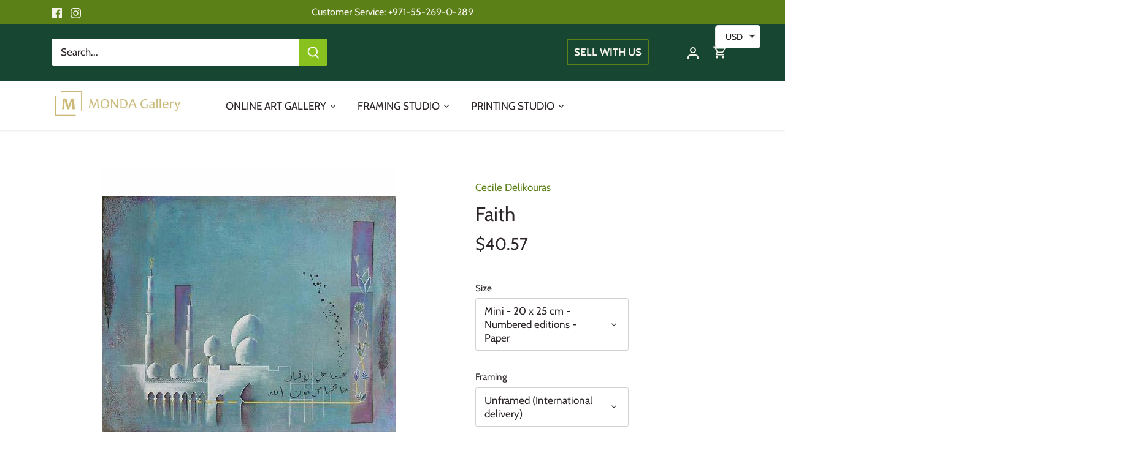

--- FILE ---
content_type: text/html; charset=utf-8
request_url: https://www.mondagallery.com/products/faith-1
body_size: 30961
content:
<!doctype html>
<html class="no-js" lang="en">
<head>
  
<script async defer src="https://tools.luckyorange.com/core/lo.js?site-id=41118cfc"></script>
  
<!-- Google Tag Manager -->
<script>(function(w,d,s,l,i){w[l]=w[l]||[];w[l].push({'gtm.start':
new Date().getTime(),event:'gtm.js'});var f=d.getElementsByTagName(s)[0],
j=d.createElement(s),dl=l!='dataLayer'?'&l='+l:'';j.async=true;j.src=
'https://www.googletagmanager.com/gtm.js?id='+i+dl;f.parentNode.insertBefore(j,f);
})(window,document,'script','dataLayer','GTM-5DMQLDP');</script>
<!-- End Google Tag Manager -->
  
  <!-- Google tag (gtag.js) -->
<script async src="https://www.googletagmanager.com/gtag/js?id=G-HDNRE2SVSQ"></script>
<script>
  window.dataLayer = window.dataLayer || [];
  function gtag(){dataLayer.push(arguments);}
  gtag('js', new Date());

  gtag('config', 'G-HDNRE2SVSQ');
</script>
<!-- Google tag (gtag.js) -->
<script async src="https://www.googletagmanager.com/gtag/js?id=AW-16781329778"></script>
<script>
  window.dataLayer = window.dataLayer || [];
  function gtag(){dataLayer.push(arguments);}
  gtag('js', new Date());

  gtag('config', 'AW-16781329778');
</script>
  <!-- Google tag (gtag.js) -->
<script async src="https://www.googletagmanager.com/gtag/js?id=AW-929312643"></script>
<script>
  window.dataLayer = window.dataLayer || [];
  function gtag(){dataLayer.push(arguments);}
  gtag('js', new Date());

  gtag('config', 'AW-929312643');
</script>

  <!-- Event snippet for Contact conversion page -->
<script>	
  window.addEventListener('load',function(){
    jQuery('[href*="https://api.whatsapp.com/send?phone=971552690289"]').click(function(){
      gtag('event', 'conversion', {'send_to': 'AW-929312643/MDVcCMbgx_ICEIPfkLsD'});
    })
  })
</script>

 <script type="text/javascript">
  window.addEventListener('load', function() {
    document.querySelectorAll('[href*="api.whatsapp.com"]').forEach(function(a) {
      a.onclick = function() {
        gtag('event', 'conversion', {
          'send_to': 'AW-929312643/j2jgCLO9zIAYEIPfkLsD'
        });
      }
    }) 
})
</script>
<!-- Event snippet for Outbound click conversion page -->
<script>
  gtag('event', 'conversion', {'send_to': 'AW-929312643/j2jgCLO9zIAYEIPfkLsD'});
</script>

  <!-- Canopy 5.1.1 -->

  <meta charset="utf-8" />
<meta name="viewport" content="width=device-width,initial-scale=1.0" />
<meta http-equiv="X-UA-Compatible" content="IE=edge">

<link rel="preconnect" href="https://cdn.shopify.com" crossorigin>
<link rel="preconnect" href="https://fonts.shopify.com" crossorigin>
<link rel="preconnect" href="https://monorail-edge.shopifysvc.com"><link rel="preload" as="font" href="//www.mondagallery.com/cdn/fonts/cabin/cabin_n4.cefc6494a78f87584a6f312fea532919154f66fe.woff2" type="font/woff2" crossorigin><link rel="preload" as="font" href="//www.mondagallery.com/cdn/fonts/cabin/cabin_n4.cefc6494a78f87584a6f312fea532919154f66fe.woff2" type="font/woff2" crossorigin><link rel="preload" as="font" href="//www.mondagallery.com/cdn/fonts/cabin/cabin_n4.cefc6494a78f87584a6f312fea532919154f66fe.woff2" type="font/woff2" crossorigin><link rel="preload" as="font" href="//www.mondagallery.com/cdn/fonts/cabin/cabin_n4.cefc6494a78f87584a6f312fea532919154f66fe.woff2" type="font/woff2" crossorigin><link rel="preload" href="//www.mondagallery.com/cdn/shop/t/7/assets/vendor.min.js?v=137803223016851922661701964389" as="script">
<link rel="preload" href="//www.mondagallery.com/cdn/shop/t/7/assets/theme.js?v=70931948672470715771715764908" as="script"><link rel="canonical" href="https://www.mondagallery.com/products/faith-1" /><link rel="icon" href="//www.mondagallery.com/cdn/shop/files/M_Gold_on_White_01_1587x1587_f4cabb2d-cb58-4d69-bf9b-824250ecbd36.jpg?crop=center&height=48&v=1689318736&width=48" type="image/jpg"><meta name="description" content="Artwork by CECILE DELIKOURAS. Date: 2016 Limited editions:  - Museum quality archival paper or high quality canvas- Limited edition, exclusive to MONDA Gallery- Mini: Open, numbered editions, 20.3 x 25.4 cm- Small: 150 editions, 30 x 37.5 cm- Medium: 75 editions, 50 x 62.5 cm- Large: 30 editions, 80 x 100 cm- Extra lar">

  <meta name="theme-color" content="#5c8018">

  <title>
    Faith &ndash; Monda Gallery
  </title>

  <meta property="og:site_name" content="Monda Gallery">
<meta property="og:url" content="https://www.mondagallery.com/products/faith-1">
<meta property="og:title" content="Faith">
<meta property="og:type" content="product">
<meta property="og:description" content="Artwork by CECILE DELIKOURAS. Date: 2016 Limited editions:  - Museum quality archival paper or high quality canvas- Limited edition, exclusive to MONDA Gallery- Mini: Open, numbered editions, 20.3 x 25.4 cm- Small: 150 editions, 30 x 37.5 cm- Medium: 75 editions, 50 x 62.5 cm- Large: 30 editions, 80 x 100 cm- Extra lar"><meta property="og:image" content="http://www.mondagallery.com/cdn/shop/products/Cecile_Delikouras_Faith_OF1_7hseQ5_large_14b03699-4f78-4030-b02e-fcbe1d8f51c5_1200x1200.jpg?v=1581920229">
  <meta property="og:image:secure_url" content="https://www.mondagallery.com/cdn/shop/products/Cecile_Delikouras_Faith_OF1_7hseQ5_large_14b03699-4f78-4030-b02e-fcbe1d8f51c5_1200x1200.jpg?v=1581920229">
  <meta property="og:image:width" content="480">
  <meta property="og:image:height" content="480"><meta property="og:price:amount" content="40.57">
  <meta property="og:price:currency" content="USD"><meta name="twitter:card" content="summary_large_image">
<meta name="twitter:title" content="Faith">
<meta name="twitter:description" content="Artwork by CECILE DELIKOURAS. Date: 2016 Limited editions:  - Museum quality archival paper or high quality canvas- Limited edition, exclusive to MONDA Gallery- Mini: Open, numbered editions, 20.3 x 25.4 cm- Small: 150 editions, 30 x 37.5 cm- Medium: 75 editions, 50 x 62.5 cm- Large: 30 editions, 80 x 100 cm- Extra lar">

<style>
    @font-face {
  font-family: Cabin;
  font-weight: 400;
  font-style: normal;
  font-display: fallback;
  src: url("//www.mondagallery.com/cdn/fonts/cabin/cabin_n4.cefc6494a78f87584a6f312fea532919154f66fe.woff2") format("woff2"),
       url("//www.mondagallery.com/cdn/fonts/cabin/cabin_n4.8c16611b00f59d27f4b27ce4328dfe514ce77517.woff") format("woff");
}

    @font-face {
  font-family: Cabin;
  font-weight: 700;
  font-style: normal;
  font-display: fallback;
  src: url("//www.mondagallery.com/cdn/fonts/cabin/cabin_n7.255204a342bfdbc9ae2017bd4e6a90f8dbb2f561.woff2") format("woff2"),
       url("//www.mondagallery.com/cdn/fonts/cabin/cabin_n7.e2afa22a0d0f4b64da3569c990897429d40ff5c0.woff") format("woff");
}

    @font-face {
  font-family: Cabin;
  font-weight: 500;
  font-style: normal;
  font-display: fallback;
  src: url("//www.mondagallery.com/cdn/fonts/cabin/cabin_n5.0250ac238cfbbff14d3c16fcc89f227ca95d5c6f.woff2") format("woff2"),
       url("//www.mondagallery.com/cdn/fonts/cabin/cabin_n5.46470cf25a90d766aece73a31a42bfd8ef7a470b.woff") format("woff");
}

    @font-face {
  font-family: Cabin;
  font-weight: 400;
  font-style: italic;
  font-display: fallback;
  src: url("//www.mondagallery.com/cdn/fonts/cabin/cabin_i4.d89c1b32b09ecbc46c12781fcf7b2085f17c0be9.woff2") format("woff2"),
       url("//www.mondagallery.com/cdn/fonts/cabin/cabin_i4.0a521b11d0b69adfc41e22a263eec7c02aecfe99.woff") format("woff");
}

    @font-face {
  font-family: Cabin;
  font-weight: 700;
  font-style: italic;
  font-display: fallback;
  src: url("//www.mondagallery.com/cdn/fonts/cabin/cabin_i7.ef2404c08a493e7ccbc92d8c39adf683f40e1fb5.woff2") format("woff2"),
       url("//www.mondagallery.com/cdn/fonts/cabin/cabin_i7.480421791818000fc8a5d4134822321b5d7964f8.woff") format("woff");
}

    @font-face {
  font-family: Cabin;
  font-weight: 400;
  font-style: normal;
  font-display: fallback;
  src: url("//www.mondagallery.com/cdn/fonts/cabin/cabin_n4.cefc6494a78f87584a6f312fea532919154f66fe.woff2") format("woff2"),
       url("//www.mondagallery.com/cdn/fonts/cabin/cabin_n4.8c16611b00f59d27f4b27ce4328dfe514ce77517.woff") format("woff");
}

    @font-face {
  font-family: Cabin;
  font-weight: 400;
  font-style: normal;
  font-display: fallback;
  src: url("//www.mondagallery.com/cdn/fonts/cabin/cabin_n4.cefc6494a78f87584a6f312fea532919154f66fe.woff2") format("woff2"),
       url("//www.mondagallery.com/cdn/fonts/cabin/cabin_n4.8c16611b00f59d27f4b27ce4328dfe514ce77517.woff") format("woff");
}

    @font-face {
  font-family: Cabin;
  font-weight: 400;
  font-style: normal;
  font-display: fallback;
  src: url("//www.mondagallery.com/cdn/fonts/cabin/cabin_n4.cefc6494a78f87584a6f312fea532919154f66fe.woff2") format("woff2"),
       url("//www.mondagallery.com/cdn/fonts/cabin/cabin_n4.8c16611b00f59d27f4b27ce4328dfe514ce77517.woff") format("woff");
}

    @font-face {
  font-family: Cabin;
  font-weight: 600;
  font-style: normal;
  font-display: fallback;
  src: url("//www.mondagallery.com/cdn/fonts/cabin/cabin_n6.c6b1e64927bbec1c65aab7077888fb033480c4f7.woff2") format("woff2"),
       url("//www.mondagallery.com/cdn/fonts/cabin/cabin_n6.6c2e65d54c893ad9f1390da3b810b8e6cf976a4f.woff") format("woff");
}

  </style>

  <link href="//www.mondagallery.com/cdn/shop/t/7/assets/styles.css?v=128207503600437860441759333400" rel="stylesheet" type="text/css" media="all" />

  <script>
    document.documentElement.className = document.documentElement.className.replace('no-js', 'js');
    window.theme = window.theme || {};
    
    theme.money_format_with_code_preference = "\u003cspan class=money\u003e${{amount}} \u003c\/span\u003e";
    
    theme.money_format = "\u003cspan class=money\u003e${{amount}} \u003c\/span\u003e";
    theme.customerIsLoggedIn = false;

    
      theme.shippingCalcMoneyFormat = "\u003cspan class=money\u003e${{amount}} \u003c\/span\u003e";
    

    theme.strings = {
      previous: "Previous",
      next: "Next",
      close: "Close",
      addressError: "Error looking up that address",
      addressNoResults: "No results for that address",
      addressQueryLimit: "You have exceeded the Google API usage limit. Consider upgrading to a \u003ca href=\"https:\/\/developers.google.com\/maps\/premium\/usage-limits\"\u003ePremium Plan\u003c\/a\u003e.",
      authError: "There was a problem authenticating your Google Maps API Key.",
      shippingCalcSubmitButton: "Calculate shipping",
      shippingCalcSubmitButtonDisabled: "Calculating...",
      infiniteScrollCollectionLoading: "Loading more items...",
      infiniteScrollCollectionFinishedMsg : "No more items",
      infiniteScrollBlogLoading: "Loading more articles...",
      infiniteScrollBlogFinishedMsg : "No more articles",
      blogsShowTags: "Show tags",
      priceNonExistent: "Unavailable",
      buttonDefault: "Add to cart",
      buttonNoStock: "Out of stock",
      buttonNoVariant: "Unavailable",
      unitPriceSeparator: " \/ ",
      onlyXLeft: "[[ quantity ]] in stock",
      productAddingToCart: "Adding",
      productAddedToCart: "Added",
      quickbuyAdded: "Added to cart",
      cartSummary: "View cart",
      cartContinue: "Continue shopping",
      colorBoxPrevious: "Previous",
      colorBoxNext: "Next",
      colorBoxClose: "Close",
      imageSlider: "Image slider",
      confirmEmptyCart: "Are you sure you want to empty your cart?",
      inYourCart: "In your cart",
      removeFromCart: "Remove from cart",
      clearAll: "Clear all",
      layout_live_search_see_all: "See all results",
      general_quick_search_pages: "Pages",
      general_quick_search_no_results: "Sorry, we couldn\u0026#39;t find any results",
      products_labels_sold_out: "Sold",
      products_labels_sale: "Sale",
      maximumQuantity: "You can only have [quantity] in your cart",
      fullDetails: "Full details",
      cartConfirmRemove: "Are you sure you want to remove this item?"
    };

    theme.routes = {
      root_url: '/',
      account_url: '/account',
      account_login_url: 'https://shopify.com/33485652108/account?locale=en&region_country=US',
      account_logout_url: '/account/logout',
      account_recover_url: '/account/recover',
      account_register_url: 'https://shopify.com/33485652108/account?locale=en',
      account_addresses_url: '/account/addresses',
      collections_url: '/collections',
      all_products_collection_url: '/collections/all',
      search_url: '/search',
      cart_url: '/cart',
      cart_add_url: '/cart/add',
      cart_change_url: '/cart/change',
      cart_clear_url: '/cart/clear'
    };

    theme.scripts = {
      masonry: "\/\/www.mondagallery.com\/cdn\/shop\/t\/7\/assets\/masonry.v3.2.2.min.js?v=35330930116813290231701964389",
      jqueryInfiniteScroll: "\/\/www.mondagallery.com\/cdn\/shop\/t\/7\/assets\/jquery.infinitescroll.2.1.0.min.js?v=12654699346475808781701964389",
      underscore: "\/\/cdnjs.cloudflare.com\/ajax\/libs\/underscore.js\/1.6.0\/underscore-min.js",
      shopifyCommon: "\/\/www.mondagallery.com\/cdn\/shopifycloud\/storefront\/assets\/themes_support\/shopify_common-5f594365.js",
      jqueryCart: "\/\/www.mondagallery.com\/cdn\/shop\/t\/7\/assets\/shipping-calculator.v1.0.min.js?v=54722302898366399871701964389"
    };

    theme.settings = {
      cartType: "drawer-standard",
      openCartDrawerOnMob: true,
      quickBuyType: "hover",
      superscriptDecimals: false,
      currencyCodeEnabled: false
    }
  </script><script>window.performance && window.performance.mark && window.performance.mark('shopify.content_for_header.start');</script><meta name="google-site-verification" content="JQ5QUqz5i4IY55mVME_9gG4flq6LLoKmFsHFVB4SJ14">
<meta id="shopify-digital-wallet" name="shopify-digital-wallet" content="/33485652108/digital_wallets/dialog">
<link rel="alternate" type="application/json+oembed" href="https://www.mondagallery.com/products/faith-1.oembed">
<script async="async" src="/checkouts/internal/preloads.js?locale=en-US"></script>
<script id="shopify-features" type="application/json">{"accessToken":"d17c560955d4bf3f91b04d2b43b4e11b","betas":["rich-media-storefront-analytics"],"domain":"www.mondagallery.com","predictiveSearch":true,"shopId":33485652108,"locale":"en"}</script>
<script>var Shopify = Shopify || {};
Shopify.shop = "mondadubai.myshopify.com";
Shopify.locale = "en";
Shopify.currency = {"active":"USD","rate":"1.0"};
Shopify.country = "US";
Shopify.theme = {"name":"MONDA Dubai 2.0 (Canopy Theme v5.1.1)","id":134320947389,"schema_name":"Canopy","schema_version":"5.1.1","theme_store_id":732,"role":"main"};
Shopify.theme.handle = "null";
Shopify.theme.style = {"id":null,"handle":null};
Shopify.cdnHost = "www.mondagallery.com/cdn";
Shopify.routes = Shopify.routes || {};
Shopify.routes.root = "/";</script>
<script type="module">!function(o){(o.Shopify=o.Shopify||{}).modules=!0}(window);</script>
<script>!function(o){function n(){var o=[];function n(){o.push(Array.prototype.slice.apply(arguments))}return n.q=o,n}var t=o.Shopify=o.Shopify||{};t.loadFeatures=n(),t.autoloadFeatures=n()}(window);</script>
<script id="shop-js-analytics" type="application/json">{"pageType":"product"}</script>
<script defer="defer" async type="module" src="//www.mondagallery.com/cdn/shopifycloud/shop-js/modules/v2/client.init-shop-cart-sync_C5BV16lS.en.esm.js"></script>
<script defer="defer" async type="module" src="//www.mondagallery.com/cdn/shopifycloud/shop-js/modules/v2/chunk.common_CygWptCX.esm.js"></script>
<script type="module">
  await import("//www.mondagallery.com/cdn/shopifycloud/shop-js/modules/v2/client.init-shop-cart-sync_C5BV16lS.en.esm.js");
await import("//www.mondagallery.com/cdn/shopifycloud/shop-js/modules/v2/chunk.common_CygWptCX.esm.js");

  window.Shopify.SignInWithShop?.initShopCartSync?.({"fedCMEnabled":true,"windoidEnabled":true});

</script>
<script>(function() {
  var isLoaded = false;
  function asyncLoad() {
    if (isLoaded) return;
    isLoaded = true;
    var urls = ["https:\/\/www.mondagallery.com\/apps\/buckscc\/sdk.min.js?shop=mondadubai.myshopify.com","https:\/\/googlereview.gropulse.com\/get_widget?shop=mondadubai.myshopify.com","https:\/\/chimpstatic.com\/mcjs-connected\/js\/users\/1cd6cd63ed1ae51ec720dc242\/6d733348d701b70867fe17fb1.js?shop=mondadubai.myshopify.com"];
    for (var i = 0; i < urls.length; i++) {
      var s = document.createElement('script');
      s.type = 'text/javascript';
      s.async = true;
      s.src = urls[i];
      var x = document.getElementsByTagName('script')[0];
      x.parentNode.insertBefore(s, x);
    }
  };
  if(window.attachEvent) {
    window.attachEvent('onload', asyncLoad);
  } else {
    window.addEventListener('load', asyncLoad, false);
  }
})();</script>
<script id="__st">var __st={"a":33485652108,"offset":14400,"reqid":"b9068f07-fd62-4e46-a791-07eb4ac3f6c6-1768667849","pageurl":"www.mondagallery.com\/products\/faith-1","u":"5f06f906b257","p":"product","rtyp":"product","rid":4554509975692};</script>
<script>window.ShopifyPaypalV4VisibilityTracking = true;</script>
<script id="captcha-bootstrap">!function(){'use strict';const t='contact',e='account',n='new_comment',o=[[t,t],['blogs',n],['comments',n],[t,'customer']],c=[[e,'customer_login'],[e,'guest_login'],[e,'recover_customer_password'],[e,'create_customer']],r=t=>t.map((([t,e])=>`form[action*='/${t}']:not([data-nocaptcha='true']) input[name='form_type'][value='${e}']`)).join(','),a=t=>()=>t?[...document.querySelectorAll(t)].map((t=>t.form)):[];function s(){const t=[...o],e=r(t);return a(e)}const i='password',u='form_key',d=['recaptcha-v3-token','g-recaptcha-response','h-captcha-response',i],f=()=>{try{return window.sessionStorage}catch{return}},m='__shopify_v',_=t=>t.elements[u];function p(t,e,n=!1){try{const o=window.sessionStorage,c=JSON.parse(o.getItem(e)),{data:r}=function(t){const{data:e,action:n}=t;return t[m]||n?{data:e,action:n}:{data:t,action:n}}(c);for(const[e,n]of Object.entries(r))t.elements[e]&&(t.elements[e].value=n);n&&o.removeItem(e)}catch(o){console.error('form repopulation failed',{error:o})}}const l='form_type',E='cptcha';function T(t){t.dataset[E]=!0}const w=window,h=w.document,L='Shopify',v='ce_forms',y='captcha';let A=!1;((t,e)=>{const n=(g='f06e6c50-85a8-45c8-87d0-21a2b65856fe',I='https://cdn.shopify.com/shopifycloud/storefront-forms-hcaptcha/ce_storefront_forms_captcha_hcaptcha.v1.5.2.iife.js',D={infoText:'Protected by hCaptcha',privacyText:'Privacy',termsText:'Terms'},(t,e,n)=>{const o=w[L][v],c=o.bindForm;if(c)return c(t,g,e,D).then(n);var r;o.q.push([[t,g,e,D],n]),r=I,A||(h.body.append(Object.assign(h.createElement('script'),{id:'captcha-provider',async:!0,src:r})),A=!0)});var g,I,D;w[L]=w[L]||{},w[L][v]=w[L][v]||{},w[L][v].q=[],w[L][y]=w[L][y]||{},w[L][y].protect=function(t,e){n(t,void 0,e),T(t)},Object.freeze(w[L][y]),function(t,e,n,w,h,L){const[v,y,A,g]=function(t,e,n){const i=e?o:[],u=t?c:[],d=[...i,...u],f=r(d),m=r(i),_=r(d.filter((([t,e])=>n.includes(e))));return[a(f),a(m),a(_),s()]}(w,h,L),I=t=>{const e=t.target;return e instanceof HTMLFormElement?e:e&&e.form},D=t=>v().includes(t);t.addEventListener('submit',(t=>{const e=I(t);if(!e)return;const n=D(e)&&!e.dataset.hcaptchaBound&&!e.dataset.recaptchaBound,o=_(e),c=g().includes(e)&&(!o||!o.value);(n||c)&&t.preventDefault(),c&&!n&&(function(t){try{if(!f())return;!function(t){const e=f();if(!e)return;const n=_(t);if(!n)return;const o=n.value;o&&e.removeItem(o)}(t);const e=Array.from(Array(32),(()=>Math.random().toString(36)[2])).join('');!function(t,e){_(t)||t.append(Object.assign(document.createElement('input'),{type:'hidden',name:u})),t.elements[u].value=e}(t,e),function(t,e){const n=f();if(!n)return;const o=[...t.querySelectorAll(`input[type='${i}']`)].map((({name:t})=>t)),c=[...d,...o],r={};for(const[a,s]of new FormData(t).entries())c.includes(a)||(r[a]=s);n.setItem(e,JSON.stringify({[m]:1,action:t.action,data:r}))}(t,e)}catch(e){console.error('failed to persist form',e)}}(e),e.submit())}));const S=(t,e)=>{t&&!t.dataset[E]&&(n(t,e.some((e=>e===t))),T(t))};for(const o of['focusin','change'])t.addEventListener(o,(t=>{const e=I(t);D(e)&&S(e,y())}));const B=e.get('form_key'),M=e.get(l),P=B&&M;t.addEventListener('DOMContentLoaded',(()=>{const t=y();if(P)for(const e of t)e.elements[l].value===M&&p(e,B);[...new Set([...A(),...v().filter((t=>'true'===t.dataset.shopifyCaptcha))])].forEach((e=>S(e,t)))}))}(h,new URLSearchParams(w.location.search),n,t,e,['guest_login'])})(!0,!0)}();</script>
<script integrity="sha256-4kQ18oKyAcykRKYeNunJcIwy7WH5gtpwJnB7kiuLZ1E=" data-source-attribution="shopify.loadfeatures" defer="defer" src="//www.mondagallery.com/cdn/shopifycloud/storefront/assets/storefront/load_feature-a0a9edcb.js" crossorigin="anonymous"></script>
<script data-source-attribution="shopify.dynamic_checkout.dynamic.init">var Shopify=Shopify||{};Shopify.PaymentButton=Shopify.PaymentButton||{isStorefrontPortableWallets:!0,init:function(){window.Shopify.PaymentButton.init=function(){};var t=document.createElement("script");t.src="https://www.mondagallery.com/cdn/shopifycloud/portable-wallets/latest/portable-wallets.en.js",t.type="module",document.head.appendChild(t)}};
</script>
<script data-source-attribution="shopify.dynamic_checkout.buyer_consent">
  function portableWalletsHideBuyerConsent(e){var t=document.getElementById("shopify-buyer-consent"),n=document.getElementById("shopify-subscription-policy-button");t&&n&&(t.classList.add("hidden"),t.setAttribute("aria-hidden","true"),n.removeEventListener("click",e))}function portableWalletsShowBuyerConsent(e){var t=document.getElementById("shopify-buyer-consent"),n=document.getElementById("shopify-subscription-policy-button");t&&n&&(t.classList.remove("hidden"),t.removeAttribute("aria-hidden"),n.addEventListener("click",e))}window.Shopify?.PaymentButton&&(window.Shopify.PaymentButton.hideBuyerConsent=portableWalletsHideBuyerConsent,window.Shopify.PaymentButton.showBuyerConsent=portableWalletsShowBuyerConsent);
</script>
<script>
  function portableWalletsCleanup(e){e&&e.src&&console.error("Failed to load portable wallets script "+e.src);var t=document.querySelectorAll("shopify-accelerated-checkout .shopify-payment-button__skeleton, shopify-accelerated-checkout-cart .wallet-cart-button__skeleton"),e=document.getElementById("shopify-buyer-consent");for(let e=0;e<t.length;e++)t[e].remove();e&&e.remove()}function portableWalletsNotLoadedAsModule(e){e instanceof ErrorEvent&&"string"==typeof e.message&&e.message.includes("import.meta")&&"string"==typeof e.filename&&e.filename.includes("portable-wallets")&&(window.removeEventListener("error",portableWalletsNotLoadedAsModule),window.Shopify.PaymentButton.failedToLoad=e,"loading"===document.readyState?document.addEventListener("DOMContentLoaded",window.Shopify.PaymentButton.init):window.Shopify.PaymentButton.init())}window.addEventListener("error",portableWalletsNotLoadedAsModule);
</script>

<script type="module" src="https://www.mondagallery.com/cdn/shopifycloud/portable-wallets/latest/portable-wallets.en.js" onError="portableWalletsCleanup(this)" crossorigin="anonymous"></script>
<script nomodule>
  document.addEventListener("DOMContentLoaded", portableWalletsCleanup);
</script>

<link id="shopify-accelerated-checkout-styles" rel="stylesheet" media="screen" href="https://www.mondagallery.com/cdn/shopifycloud/portable-wallets/latest/accelerated-checkout-backwards-compat.css" crossorigin="anonymous">
<style id="shopify-accelerated-checkout-cart">
        #shopify-buyer-consent {
  margin-top: 1em;
  display: inline-block;
  width: 100%;
}

#shopify-buyer-consent.hidden {
  display: none;
}

#shopify-subscription-policy-button {
  background: none;
  border: none;
  padding: 0;
  text-decoration: underline;
  font-size: inherit;
  cursor: pointer;
}

#shopify-subscription-policy-button::before {
  box-shadow: none;
}

      </style>

<script>window.performance && window.performance.mark && window.performance.mark('shopify.content_for_header.end');</script>

<script type="application/ld+json">
{
  "@context": "http://schema.org",
  "@type": "ItemList",
  "name": "Framing Services",
  "url": "https://www.mondagallery.com/pages/online-framing-services",
  "itemListElement": [
    {
      "@type": "ListItem",
      "position": 1,
      "name": "Standard Framing",
      "url": "https://www.mondagallery.com/pages/online-framing-services-standard-framing-for-paper-works"
    },
    {
      "@type": "ListItem",
      "position": 2,
      "name": "Box-Type",
      "url": "https://www.mondagallery.com/pages/online-framing-services-box-type-shadow-framing-floating-frame"
    },
    {
      "@type": "ListItem",
      "position": 3,
      "name": "Canvas",
      "url": "https://www.mondagallery.com/pages/online-framing-services-canvas-framing"
    },
    {
      "@type": "ListItem",
      "position": 4,
      "name": "Medals",
      "url": "https://www.mondagallery.com/pages/online-framing-services-medals-framing"
    },
    {
      "@type": "ListItem",
      "position": 5,
      "name": "T-shirt or Jersey",
      "url": "https://www.mondagallery.com/pages/online-framing-services-t-shirt-or-jersey-framing"
    },
    {
      "@type": "ListItem",
      "position": 6,
      "name": "Memorabilia & Artifacts",
      "url": "https://www.mondagallery.com/pages/online-framing-services-memorabilia-and-artifacts-framing"
    },
    {
      "@type": "ListItem",
      "position": 7,
      "name": "Puzzle",
      "url": "https://www.mondagallery.com/pages/online-framing-services-puzzle-framing"
    },
    {
      "@type": "ListItem",
      "position": 8,
      "name": "Carpet & Fabric",
      "url": "https://www.mondagallery.com/pages/online-framing-services-carpet-and-fabric-framing"
    }
  ]
}
</script>

<!-- BEGIN app block: shopify://apps/bucks/blocks/app-embed/4f0a9b06-9da4-4a49-b378-2de9d23a3af3 -->
<script>
  window.bucksCC = window.bucksCC || {};
  window.bucksCC.metaConfig = {};
  window.bucksCC.reConvert = function() {};
  "function" != typeof Object.assign && (Object.assign = function(n) {
    if (null == n) 
      throw new TypeError("Cannot convert undefined or null to object");
    



    for (var r = Object(n), t = 1; t < arguments.length; t++) {
      var e = arguments[t];
      if (null != e) 
        for (var o in e) 
          e.hasOwnProperty(o) && (r[o] = e[o])
    }
    return r
  });

const bucks_validateJson = json => {
    let checkedJson;
    try {
        checkedJson = JSON.parse(json);
    } catch (error) { }
    return checkedJson;
};

  const bucks_encodedData = "[base64]";

  const bucks_myshopifyDomain = "www.mondagallery.com";

  const decodedURI = atob(bucks_encodedData);
  const bucks_decodedString = decodeURIComponent(decodedURI);


  const bucks_parsedData = bucks_validateJson(bucks_decodedString) || {};
  Object.assign(window.bucksCC.metaConfig, {

    ... bucks_parsedData,
    money_format: "\u003cspan class=money\u003e${{amount}} \u003c\/span\u003e",
    money_with_currency_format: "\u003cspan class=money\u003e${{amount}} USD\u003c\/span\u003e",
    userCurrency: "USD"

  });
  window.bucksCC.reConvert = function() {};
  window.bucksCC.themeAppExtension = true;
  window.bucksCC.metaConfig.multiCurrencies = [];
  window.bucksCC.localization = {};
  
  

  window.bucksCC.localization.availableCountries = ["AF","AX","AL","DZ","AD","AO","AI","AG","AR","AM","AW","AC","AU","AT","AZ","BS","BH","BD","BB","BY","BE","BZ","BJ","BM","BT","BO","BA","BW","BR","IO","VG","BN","BG","BF","BI","KH","CM","CA","CV","BQ","KY","CF","TD","CL","CN","CX","CC","CO","KM","CG","CD","CK","CR","CI","HR","CW","CY","CZ","DK","DJ","DM","DO","EC","EG","SV","GQ","ER","EE","SZ","ET","FK","FO","FJ","FI","FR","GF","PF","TF","GA","GM","GE","DE","GH","GI","GR","GL","GD","GP","GT","GG","GN","GW","GY","HT","HN","HK","HU","IS","IN","ID","IQ","IE","IM","IL","IT","JM","JP","JE","JO","KZ","KE","KI","XK","KW","KG","LA","LV","LB","LS","LR","LY","LI","LT","LU","MO","MG","MW","MY","MV","ML","MT","MQ","MR","MU","YT","MX","MD","MC","MN","ME","MS","MA","MZ","MM","NA","NR","NP","NL","NC","NZ","NI","NE","NG","NU","NF","MK","NO","OM","PK","PS","PA","PG","PY","PE","PH","PN","PL","PT","QA","RE","RO","RU","RW","WS","SM","ST","SA","SN","RS","SC","SL","SG","SX","SK","SI","SB","SO","ZA","GS","KR","SS","ES","LK","BL","SH","KN","LC","MF","PM","VC","SD","SR","SJ","SE","CH","TW","TJ","TZ","TH","TL","TG","TK","TO","TT","TA","TN","TR","TM","TC","TV","UM","UG","UA","AE","GB","US","UY","UZ","VU","VA","VE","VN","WF","EH","YE","ZM","ZW"];
  window.bucksCC.localization.availableLanguages = ["en"];

  
  window.bucksCC.metaConfig.multiCurrencies = "USD".split(',') || '';
  window.bucksCC.metaConfig.cartCurrency = "USD" || '';

  if ((((window || {}).bucksCC || {}).metaConfig || {}).instantLoader) {
    self.fetch || (self.fetch = function(e, n) {
      return n = n || {},
      new Promise(function(t, s) {
        var r = new XMLHttpRequest,
          o = [],
          u = [],
          i = {},
          a = function() {
            return {
              ok: 2 == (r.status / 100 | 0),
              statusText: r.statusText,
              status: r.status,
              url: r.responseURL,
              text: function() {
                return Promise.resolve(r.responseText)
              },
              json: function() {
                return Promise.resolve(JSON.parse(r.responseText))
              },
              blob: function() {
                return Promise.resolve(new Blob([r.response]))
              },
              clone: a,
              headers: {
                keys: function() {
                  return o
                },
                entries: function() {
                  return u
                },
                get: function(e) {
                  return i[e.toLowerCase()]
                },
                has: function(e) {
                  return e.toLowerCase() in i
                }
              }
            }
          };
        for (var c in r.open(n.method || "get", e, !0), r.onload = function() {
          r.getAllResponseHeaders().replace(/^(.*?):[^S\n]*([sS]*?)$/gm, function(e, n, t) {
            o.push(n = n.toLowerCase()),
            u.push([n, t]),
            i[n] = i[n]
              ? i[n] + "," + t
              : t
          }),
          t(a())
        },
        r.onerror = s,
        r.withCredentials = "include" == n.credentials,
        n.headers) 
          r.setRequestHeader(c, n.headers[c]);
        r.send(n.body || null)
      })
    });
    !function() {
      function t(t) {
        const e = document.createElement("style");
        e.innerText = t,
        document.head.appendChild(e)
      }
      function e(t) {
        const e = document.createElement("script");
        e.type = "text/javascript",
        e.text = t,
        document.head.appendChild(e),
        console.log("%cBUCKSCC: Instant Loader Activated ⚡️", "background: #1c64f6; color: #fff; font-size: 12px; font-weight:bold; padding: 5px 10px; border-radius: 3px")
      }
      let n = sessionStorage.getItem("bucksccHash");
      (
        n = n
          ? JSON.parse(n)
          : null
      )
        ? e(n)
        : fetch(`https://${bucks_myshopifyDomain}/apps/buckscc/sdk.min.js`, {mode: "no-cors"}).then(function(t) {
          return t.text()
        }).then(function(t) {
          if ((t || "").length > 100) {
            const o = JSON.stringify(t);
            sessionStorage.setItem("bucksccHash", o),
            n = t,
            e(t)
          }
        })
    }();
  }

  const themeAppExLoadEvent = new Event("BUCKSCC_THEME-APP-EXTENSION_LOADED", { bubbles: true, cancelable: false });

  // Dispatch the custom event on the window
  window.dispatchEvent(themeAppExLoadEvent);

</script><!-- END app block --><script src="https://cdn.shopify.com/extensions/019ba2d3-5579-7382-9582-e9b49f858129/bucks-23/assets/widgetLoader.js" type="text/javascript" defer="defer"></script>
<link href="https://monorail-edge.shopifysvc.com" rel="dns-prefetch">
<script>(function(){if ("sendBeacon" in navigator && "performance" in window) {try {var session_token_from_headers = performance.getEntriesByType('navigation')[0].serverTiming.find(x => x.name == '_s').description;} catch {var session_token_from_headers = undefined;}var session_cookie_matches = document.cookie.match(/_shopify_s=([^;]*)/);var session_token_from_cookie = session_cookie_matches && session_cookie_matches.length === 2 ? session_cookie_matches[1] : "";var session_token = session_token_from_headers || session_token_from_cookie || "";function handle_abandonment_event(e) {var entries = performance.getEntries().filter(function(entry) {return /monorail-edge.shopifysvc.com/.test(entry.name);});if (!window.abandonment_tracked && entries.length === 0) {window.abandonment_tracked = true;var currentMs = Date.now();var navigation_start = performance.timing.navigationStart;var payload = {shop_id: 33485652108,url: window.location.href,navigation_start,duration: currentMs - navigation_start,session_token,page_type: "product"};window.navigator.sendBeacon("https://monorail-edge.shopifysvc.com/v1/produce", JSON.stringify({schema_id: "online_store_buyer_site_abandonment/1.1",payload: payload,metadata: {event_created_at_ms: currentMs,event_sent_at_ms: currentMs}}));}}window.addEventListener('pagehide', handle_abandonment_event);}}());</script>
<script id="web-pixels-manager-setup">(function e(e,d,r,n,o){if(void 0===o&&(o={}),!Boolean(null===(a=null===(i=window.Shopify)||void 0===i?void 0:i.analytics)||void 0===a?void 0:a.replayQueue)){var i,a;window.Shopify=window.Shopify||{};var t=window.Shopify;t.analytics=t.analytics||{};var s=t.analytics;s.replayQueue=[],s.publish=function(e,d,r){return s.replayQueue.push([e,d,r]),!0};try{self.performance.mark("wpm:start")}catch(e){}var l=function(){var e={modern:/Edge?\/(1{2}[4-9]|1[2-9]\d|[2-9]\d{2}|\d{4,})\.\d+(\.\d+|)|Firefox\/(1{2}[4-9]|1[2-9]\d|[2-9]\d{2}|\d{4,})\.\d+(\.\d+|)|Chrom(ium|e)\/(9{2}|\d{3,})\.\d+(\.\d+|)|(Maci|X1{2}).+ Version\/(15\.\d+|(1[6-9]|[2-9]\d|\d{3,})\.\d+)([,.]\d+|)( \(\w+\)|)( Mobile\/\w+|) Safari\/|Chrome.+OPR\/(9{2}|\d{3,})\.\d+\.\d+|(CPU[ +]OS|iPhone[ +]OS|CPU[ +]iPhone|CPU IPhone OS|CPU iPad OS)[ +]+(15[._]\d+|(1[6-9]|[2-9]\d|\d{3,})[._]\d+)([._]\d+|)|Android:?[ /-](13[3-9]|1[4-9]\d|[2-9]\d{2}|\d{4,})(\.\d+|)(\.\d+|)|Android.+Firefox\/(13[5-9]|1[4-9]\d|[2-9]\d{2}|\d{4,})\.\d+(\.\d+|)|Android.+Chrom(ium|e)\/(13[3-9]|1[4-9]\d|[2-9]\d{2}|\d{4,})\.\d+(\.\d+|)|SamsungBrowser\/([2-9]\d|\d{3,})\.\d+/,legacy:/Edge?\/(1[6-9]|[2-9]\d|\d{3,})\.\d+(\.\d+|)|Firefox\/(5[4-9]|[6-9]\d|\d{3,})\.\d+(\.\d+|)|Chrom(ium|e)\/(5[1-9]|[6-9]\d|\d{3,})\.\d+(\.\d+|)([\d.]+$|.*Safari\/(?![\d.]+ Edge\/[\d.]+$))|(Maci|X1{2}).+ Version\/(10\.\d+|(1[1-9]|[2-9]\d|\d{3,})\.\d+)([,.]\d+|)( \(\w+\)|)( Mobile\/\w+|) Safari\/|Chrome.+OPR\/(3[89]|[4-9]\d|\d{3,})\.\d+\.\d+|(CPU[ +]OS|iPhone[ +]OS|CPU[ +]iPhone|CPU IPhone OS|CPU iPad OS)[ +]+(10[._]\d+|(1[1-9]|[2-9]\d|\d{3,})[._]\d+)([._]\d+|)|Android:?[ /-](13[3-9]|1[4-9]\d|[2-9]\d{2}|\d{4,})(\.\d+|)(\.\d+|)|Mobile Safari.+OPR\/([89]\d|\d{3,})\.\d+\.\d+|Android.+Firefox\/(13[5-9]|1[4-9]\d|[2-9]\d{2}|\d{4,})\.\d+(\.\d+|)|Android.+Chrom(ium|e)\/(13[3-9]|1[4-9]\d|[2-9]\d{2}|\d{4,})\.\d+(\.\d+|)|Android.+(UC? ?Browser|UCWEB|U3)[ /]?(15\.([5-9]|\d{2,})|(1[6-9]|[2-9]\d|\d{3,})\.\d+)\.\d+|SamsungBrowser\/(5\.\d+|([6-9]|\d{2,})\.\d+)|Android.+MQ{2}Browser\/(14(\.(9|\d{2,})|)|(1[5-9]|[2-9]\d|\d{3,})(\.\d+|))(\.\d+|)|K[Aa][Ii]OS\/(3\.\d+|([4-9]|\d{2,})\.\d+)(\.\d+|)/},d=e.modern,r=e.legacy,n=navigator.userAgent;return n.match(d)?"modern":n.match(r)?"legacy":"unknown"}(),u="modern"===l?"modern":"legacy",c=(null!=n?n:{modern:"",legacy:""})[u],f=function(e){return[e.baseUrl,"/wpm","/b",e.hashVersion,"modern"===e.buildTarget?"m":"l",".js"].join("")}({baseUrl:d,hashVersion:r,buildTarget:u}),m=function(e){var d=e.version,r=e.bundleTarget,n=e.surface,o=e.pageUrl,i=e.monorailEndpoint;return{emit:function(e){var a=e.status,t=e.errorMsg,s=(new Date).getTime(),l=JSON.stringify({metadata:{event_sent_at_ms:s},events:[{schema_id:"web_pixels_manager_load/3.1",payload:{version:d,bundle_target:r,page_url:o,status:a,surface:n,error_msg:t},metadata:{event_created_at_ms:s}}]});if(!i)return console&&console.warn&&console.warn("[Web Pixels Manager] No Monorail endpoint provided, skipping logging."),!1;try{return self.navigator.sendBeacon.bind(self.navigator)(i,l)}catch(e){}var u=new XMLHttpRequest;try{return u.open("POST",i,!0),u.setRequestHeader("Content-Type","text/plain"),u.send(l),!0}catch(e){return console&&console.warn&&console.warn("[Web Pixels Manager] Got an unhandled error while logging to Monorail."),!1}}}}({version:r,bundleTarget:l,surface:e.surface,pageUrl:self.location.href,monorailEndpoint:e.monorailEndpoint});try{o.browserTarget=l,function(e){var d=e.src,r=e.async,n=void 0===r||r,o=e.onload,i=e.onerror,a=e.sri,t=e.scriptDataAttributes,s=void 0===t?{}:t,l=document.createElement("script"),u=document.querySelector("head"),c=document.querySelector("body");if(l.async=n,l.src=d,a&&(l.integrity=a,l.crossOrigin="anonymous"),s)for(var f in s)if(Object.prototype.hasOwnProperty.call(s,f))try{l.dataset[f]=s[f]}catch(e){}if(o&&l.addEventListener("load",o),i&&l.addEventListener("error",i),u)u.appendChild(l);else{if(!c)throw new Error("Did not find a head or body element to append the script");c.appendChild(l)}}({src:f,async:!0,onload:function(){if(!function(){var e,d;return Boolean(null===(d=null===(e=window.Shopify)||void 0===e?void 0:e.analytics)||void 0===d?void 0:d.initialized)}()){var d=window.webPixelsManager.init(e)||void 0;if(d){var r=window.Shopify.analytics;r.replayQueue.forEach((function(e){var r=e[0],n=e[1],o=e[2];d.publishCustomEvent(r,n,o)})),r.replayQueue=[],r.publish=d.publishCustomEvent,r.visitor=d.visitor,r.initialized=!0}}},onerror:function(){return m.emit({status:"failed",errorMsg:"".concat(f," has failed to load")})},sri:function(e){var d=/^sha384-[A-Za-z0-9+/=]+$/;return"string"==typeof e&&d.test(e)}(c)?c:"",scriptDataAttributes:o}),m.emit({status:"loading"})}catch(e){m.emit({status:"failed",errorMsg:(null==e?void 0:e.message)||"Unknown error"})}}})({shopId: 33485652108,storefrontBaseUrl: "https://www.mondagallery.com",extensionsBaseUrl: "https://extensions.shopifycdn.com/cdn/shopifycloud/web-pixels-manager",monorailEndpoint: "https://monorail-edge.shopifysvc.com/unstable/produce_batch",surface: "storefront-renderer",enabledBetaFlags: ["2dca8a86"],webPixelsConfigList: [{"id":"532119741","configuration":"{\"config\":\"{\\\"pixel_id\\\":\\\"G-HDNRE2SVSQ\\\",\\\"target_country\\\":\\\"US\\\",\\\"gtag_events\\\":[{\\\"type\\\":\\\"begin_checkout\\\",\\\"action_label\\\":\\\"G-HDNRE2SVSQ\\\"},{\\\"type\\\":\\\"search\\\",\\\"action_label\\\":\\\"G-HDNRE2SVSQ\\\"},{\\\"type\\\":\\\"view_item\\\",\\\"action_label\\\":[\\\"G-HDNRE2SVSQ\\\",\\\"MC-XB00HHQ3MF\\\"]},{\\\"type\\\":\\\"purchase\\\",\\\"action_label\\\":[\\\"G-HDNRE2SVSQ\\\",\\\"MC-XB00HHQ3MF\\\"]},{\\\"type\\\":\\\"page_view\\\",\\\"action_label\\\":[\\\"G-HDNRE2SVSQ\\\",\\\"MC-XB00HHQ3MF\\\"]},{\\\"type\\\":\\\"add_payment_info\\\",\\\"action_label\\\":\\\"G-HDNRE2SVSQ\\\"},{\\\"type\\\":\\\"add_to_cart\\\",\\\"action_label\\\":\\\"G-HDNRE2SVSQ\\\"}],\\\"enable_monitoring_mode\\\":false}\"}","eventPayloadVersion":"v1","runtimeContext":"OPEN","scriptVersion":"b2a88bafab3e21179ed38636efcd8a93","type":"APP","apiClientId":1780363,"privacyPurposes":[],"dataSharingAdjustments":{"protectedCustomerApprovalScopes":["read_customer_address","read_customer_email","read_customer_name","read_customer_personal_data","read_customer_phone"]}},{"id":"48332989","eventPayloadVersion":"1","runtimeContext":"LAX","scriptVersion":"1","type":"CUSTOM","privacyPurposes":["ANALYTICS","MARKETING","SALE_OF_DATA"],"name":"google ads gmr pixel"},{"id":"shopify-app-pixel","configuration":"{}","eventPayloadVersion":"v1","runtimeContext":"STRICT","scriptVersion":"0450","apiClientId":"shopify-pixel","type":"APP","privacyPurposes":["ANALYTICS","MARKETING"]},{"id":"shopify-custom-pixel","eventPayloadVersion":"v1","runtimeContext":"LAX","scriptVersion":"0450","apiClientId":"shopify-pixel","type":"CUSTOM","privacyPurposes":["ANALYTICS","MARKETING"]}],isMerchantRequest: false,initData: {"shop":{"name":"Monda Gallery","paymentSettings":{"currencyCode":"USD"},"myshopifyDomain":"mondadubai.myshopify.com","countryCode":"AE","storefrontUrl":"https:\/\/www.mondagallery.com"},"customer":null,"cart":null,"checkout":null,"productVariants":[{"price":{"amount":40.57,"currencyCode":"USD"},"product":{"title":"Faith","vendor":"Cecile Delikouras","id":"4554509975692","untranslatedTitle":"Faith","url":"\/products\/faith-1","type":"Print"},"id":"32177555374220","image":{"src":"\/\/www.mondagallery.com\/cdn\/shop\/products\/Cecile_Delikouras_Faith_OF1_7hseQ5_large_14b03699-4f78-4030-b02e-fcbe1d8f51c5.jpg?v=1581920229"},"sku":"","title":"Mini - 20 x 25 cm - Numbered editions - Paper \/ Unframed (International delivery)","untranslatedTitle":"Mini - 20 x 25 cm - Numbered editions - Paper \/ Unframed (International delivery)"},{"price":{"amount":95.3,"currencyCode":"USD"},"product":{"title":"Faith","vendor":"Cecile Delikouras","id":"4554509975692","untranslatedTitle":"Faith","url":"\/products\/faith-1","type":"Print"},"id":"32177555406988","image":{"src":"\/\/www.mondagallery.com\/cdn\/shop\/products\/Cecile_Delikouras_Faith_OF1_7hseQ5_large_14b03699-4f78-4030-b02e-fcbe1d8f51c5.jpg?v=1581920229"},"sku":"","title":"Mini - 20 x 25 cm - Numbered editions - Paper \/ Framed (UAE delivery)","untranslatedTitle":"Mini - 20 x 25 cm - Numbered editions - Paper \/ Framed (UAE delivery)"},{"price":{"amount":102.11,"currencyCode":"USD"},"product":{"title":"Faith","vendor":"Cecile Delikouras","id":"4554509975692","untranslatedTitle":"Faith","url":"\/products\/faith-1","type":"Print"},"id":"32177555439756","image":{"src":"\/\/www.mondagallery.com\/cdn\/shop\/products\/Cecile_Delikouras_Faith_OF1_7hseQ5_large_14b03699-4f78-4030-b02e-fcbe1d8f51c5.jpg?v=1581920229"},"sku":"","title":"Small - 30 x 37.5 cm - 150 editions - Paper \/ Unframed (International delivery)","untranslatedTitle":"Small - 30 x 37.5 cm - 150 editions - Paper \/ Unframed (International delivery)"},{"price":{"amount":172.91,"currencyCode":"USD"},"product":{"title":"Faith","vendor":"Cecile Delikouras","id":"4554509975692","untranslatedTitle":"Faith","url":"\/products\/faith-1","type":"Print"},"id":"32177555472524","image":{"src":"\/\/www.mondagallery.com\/cdn\/shop\/products\/Cecile_Delikouras_Faith_OF1_7hseQ5_large_14b03699-4f78-4030-b02e-fcbe1d8f51c5.jpg?v=1581920229"},"sku":"","title":"Small - 30 x 37.5 cm - 150 editions - Paper \/ Framed (UAE delivery)","untranslatedTitle":"Small - 30 x 37.5 cm - 150 editions - Paper \/ Framed (UAE delivery)"},{"price":{"amount":231.45,"currencyCode":"USD"},"product":{"title":"Faith","vendor":"Cecile Delikouras","id":"4554509975692","untranslatedTitle":"Faith","url":"\/products\/faith-1","type":"Print"},"id":"32177555505292","image":{"src":"\/\/www.mondagallery.com\/cdn\/shop\/products\/Cecile_Delikouras_Faith_OF1_7hseQ5_large_14b03699-4f78-4030-b02e-fcbe1d8f51c5.jpg?v=1581920229"},"sku":"","title":"Medium - 50 x 62.5 cm - 75 editions - Paper \/ Unframed (International delivery)","untranslatedTitle":"Medium - 50 x 62.5 cm - 75 editions - Paper \/ Unframed (International delivery)"},{"price":{"amount":340.37,"currencyCode":"USD"},"product":{"title":"Faith","vendor":"Cecile Delikouras","id":"4554509975692","untranslatedTitle":"Faith","url":"\/products\/faith-1","type":"Print"},"id":"32177555538060","image":{"src":"\/\/www.mondagallery.com\/cdn\/shop\/products\/Cecile_Delikouras_Faith_OF1_7hseQ5_large_14b03699-4f78-4030-b02e-fcbe1d8f51c5.jpg?v=1581920229"},"sku":"","title":"Medium - 50 x 62.5 cm - 75 editions - Paper \/ Framed (UAE delivery)","untranslatedTitle":"Medium - 50 x 62.5 cm - 75 editions - Paper \/ Framed (UAE delivery)"},{"price":{"amount":231.45,"currencyCode":"USD"},"product":{"title":"Faith","vendor":"Cecile Delikouras","id":"4554509975692","untranslatedTitle":"Faith","url":"\/products\/faith-1","type":"Print"},"id":"32177555570828","image":{"src":"\/\/www.mondagallery.com\/cdn\/shop\/products\/Cecile_Delikouras_Faith_OF1_7hseQ5_large_14b03699-4f78-4030-b02e-fcbe1d8f51c5.jpg?v=1581920229"},"sku":"","title":"Medium - 50 x 62.5 cm - 75 editions - Canvas \/ Unframed (International delivery)","untranslatedTitle":"Medium - 50 x 62.5 cm - 75 editions - Canvas \/ Unframed (International delivery)"},{"price":{"amount":340.37,"currencyCode":"USD"},"product":{"title":"Faith","vendor":"Cecile Delikouras","id":"4554509975692","untranslatedTitle":"Faith","url":"\/products\/faith-1","type":"Print"},"id":"32177555603596","image":{"src":"\/\/www.mondagallery.com\/cdn\/shop\/products\/Cecile_Delikouras_Faith_OF1_7hseQ5_large_14b03699-4f78-4030-b02e-fcbe1d8f51c5.jpg?v=1581920229"},"sku":"","title":"Medium - 50 x 62.5 cm - 75 editions - Canvas \/ Framed (UAE delivery)","untranslatedTitle":"Medium - 50 x 62.5 cm - 75 editions - Canvas \/ Framed (UAE delivery)"},{"price":{"amount":279.1,"currencyCode":"USD"},"product":{"title":"Faith","vendor":"Cecile Delikouras","id":"4554509975692","untranslatedTitle":"Faith","url":"\/products\/faith-1","type":"Print"},"id":"32177555636364","image":{"src":"\/\/www.mondagallery.com\/cdn\/shop\/products\/Cecile_Delikouras_Faith_OF1_7hseQ5_large_14b03699-4f78-4030-b02e-fcbe1d8f51c5.jpg?v=1581920229"},"sku":"","title":"Medium - 50 x 62.5 cm - 75 editions - Canvas \/ Stretched (for canvas only, and UAE delivery only)","untranslatedTitle":"Medium - 50 x 62.5 cm - 75 editions - Canvas \/ Stretched (for canvas only, and UAE delivery only)"},{"price":{"amount":367.6,"currencyCode":"USD"},"product":{"title":"Faith","vendor":"Cecile Delikouras","id":"4554509975692","untranslatedTitle":"Faith","url":"\/products\/faith-1","type":"Print"},"id":"32177555669132","image":{"src":"\/\/www.mondagallery.com\/cdn\/shop\/products\/Cecile_Delikouras_Faith_OF1_7hseQ5_large_14b03699-4f78-4030-b02e-fcbe1d8f51c5.jpg?v=1581920229"},"sku":"","title":"Large - 80 x 100 cm - 30 editions - Canvas \/ Unframed (International delivery)","untranslatedTitle":"Large - 80 x 100 cm - 30 editions - Canvas \/ Unframed (International delivery)"},{"price":{"amount":530.97,"currencyCode":"USD"},"product":{"title":"Faith","vendor":"Cecile Delikouras","id":"4554509975692","untranslatedTitle":"Faith","url":"\/products\/faith-1","type":"Print"},"id":"32177555701900","image":{"src":"\/\/www.mondagallery.com\/cdn\/shop\/products\/Cecile_Delikouras_Faith_OF1_7hseQ5_large_14b03699-4f78-4030-b02e-fcbe1d8f51c5.jpg?v=1581920229"},"sku":"","title":"Large - 80 x 100 cm - 30 editions - Canvas \/ Framed (UAE delivery)","untranslatedTitle":"Large - 80 x 100 cm - 30 editions - Canvas \/ Framed (UAE delivery)"},{"price":{"amount":431.59,"currencyCode":"USD"},"product":{"title":"Faith","vendor":"Cecile Delikouras","id":"4554509975692","untranslatedTitle":"Faith","url":"\/products\/faith-1","type":"Print"},"id":"32177555734668","image":{"src":"\/\/www.mondagallery.com\/cdn\/shop\/products\/Cecile_Delikouras_Faith_OF1_7hseQ5_large_14b03699-4f78-4030-b02e-fcbe1d8f51c5.jpg?v=1581920229"},"sku":"","title":"Large - 80 x 100 cm - 30 editions - Canvas \/ Stretched (for canvas only, and UAE delivery only)","untranslatedTitle":"Large - 80 x 100 cm - 30 editions - Canvas \/ Stretched (for canvas only, and UAE delivery only)"},{"price":{"amount":530.97,"currencyCode":"USD"},"product":{"title":"Faith","vendor":"Cecile Delikouras","id":"4554509975692","untranslatedTitle":"Faith","url":"\/products\/faith-1","type":"Print"},"id":"32177555767436","image":{"src":"\/\/www.mondagallery.com\/cdn\/shop\/products\/Cecile_Delikouras_Faith_OF1_7hseQ5_large_14b03699-4f78-4030-b02e-fcbe1d8f51c5.jpg?v=1581920229"},"sku":"","title":"Extra large - 100 x 125 cm - 15 editions - Canvas \/ Unframed (International delivery)","untranslatedTitle":"Extra large - 100 x 125 cm - 15 editions - Canvas \/ Unframed (International delivery)"},{"price":{"amount":762.42,"currencyCode":"USD"},"product":{"title":"Faith","vendor":"Cecile Delikouras","id":"4554509975692","untranslatedTitle":"Faith","url":"\/products\/faith-1","type":"Print"},"id":"32177555800204","image":{"src":"\/\/www.mondagallery.com\/cdn\/shop\/products\/Cecile_Delikouras_Faith_OF1_7hseQ5_large_14b03699-4f78-4030-b02e-fcbe1d8f51c5.jpg?v=1581920229"},"sku":"","title":"Extra large - 100 x 125 cm - 15 editions - Canvas \/ Framed (UAE delivery)","untranslatedTitle":"Extra large - 100 x 125 cm - 15 editions - Canvas \/ Framed (UAE delivery)"},{"price":{"amount":616.75,"currencyCode":"USD"},"product":{"title":"Faith","vendor":"Cecile Delikouras","id":"4554509975692","untranslatedTitle":"Faith","url":"\/products\/faith-1","type":"Print"},"id":"32177555832972","image":{"src":"\/\/www.mondagallery.com\/cdn\/shop\/products\/Cecile_Delikouras_Faith_OF1_7hseQ5_large_14b03699-4f78-4030-b02e-fcbe1d8f51c5.jpg?v=1581920229"},"sku":"","title":"Extra large - 100 x 125 cm - 15 editions - Canvas \/ Stretched (for canvas only, and UAE delivery only)","untranslatedTitle":"Extra large - 100 x 125 cm - 15 editions - Canvas \/ Stretched (for canvas only, and UAE delivery only)"}],"purchasingCompany":null},},"https://www.mondagallery.com/cdn","fcfee988w5aeb613cpc8e4bc33m6693e112",{"modern":"","legacy":""},{"shopId":"33485652108","storefrontBaseUrl":"https:\/\/www.mondagallery.com","extensionBaseUrl":"https:\/\/extensions.shopifycdn.com\/cdn\/shopifycloud\/web-pixels-manager","surface":"storefront-renderer","enabledBetaFlags":"[\"2dca8a86\"]","isMerchantRequest":"false","hashVersion":"fcfee988w5aeb613cpc8e4bc33m6693e112","publish":"custom","events":"[[\"page_viewed\",{}],[\"product_viewed\",{\"productVariant\":{\"price\":{\"amount\":40.57,\"currencyCode\":\"USD\"},\"product\":{\"title\":\"Faith\",\"vendor\":\"Cecile Delikouras\",\"id\":\"4554509975692\",\"untranslatedTitle\":\"Faith\",\"url\":\"\/products\/faith-1\",\"type\":\"Print\"},\"id\":\"32177555374220\",\"image\":{\"src\":\"\/\/www.mondagallery.com\/cdn\/shop\/products\/Cecile_Delikouras_Faith_OF1_7hseQ5_large_14b03699-4f78-4030-b02e-fcbe1d8f51c5.jpg?v=1581920229\"},\"sku\":\"\",\"title\":\"Mini - 20 x 25 cm - Numbered editions - Paper \/ Unframed (International delivery)\",\"untranslatedTitle\":\"Mini - 20 x 25 cm - Numbered editions - Paper \/ Unframed (International delivery)\"}}]]"});</script><script>
  window.ShopifyAnalytics = window.ShopifyAnalytics || {};
  window.ShopifyAnalytics.meta = window.ShopifyAnalytics.meta || {};
  window.ShopifyAnalytics.meta.currency = 'USD';
  var meta = {"product":{"id":4554509975692,"gid":"gid:\/\/shopify\/Product\/4554509975692","vendor":"Cecile Delikouras","type":"Print","handle":"faith-1","variants":[{"id":32177555374220,"price":4057,"name":"Faith - Mini - 20 x 25 cm - Numbered editions - Paper \/ Unframed (International delivery)","public_title":"Mini - 20 x 25 cm - Numbered editions - Paper \/ Unframed (International delivery)","sku":""},{"id":32177555406988,"price":9530,"name":"Faith - Mini - 20 x 25 cm - Numbered editions - Paper \/ Framed (UAE delivery)","public_title":"Mini - 20 x 25 cm - Numbered editions - Paper \/ Framed (UAE delivery)","sku":""},{"id":32177555439756,"price":10211,"name":"Faith - Small - 30 x 37.5 cm - 150 editions - Paper \/ Unframed (International delivery)","public_title":"Small - 30 x 37.5 cm - 150 editions - Paper \/ Unframed (International delivery)","sku":""},{"id":32177555472524,"price":17291,"name":"Faith - Small - 30 x 37.5 cm - 150 editions - Paper \/ Framed (UAE delivery)","public_title":"Small - 30 x 37.5 cm - 150 editions - Paper \/ Framed (UAE delivery)","sku":""},{"id":32177555505292,"price":23145,"name":"Faith - Medium - 50 x 62.5 cm - 75 editions - Paper \/ Unframed (International delivery)","public_title":"Medium - 50 x 62.5 cm - 75 editions - Paper \/ Unframed (International delivery)","sku":""},{"id":32177555538060,"price":34037,"name":"Faith - Medium - 50 x 62.5 cm - 75 editions - Paper \/ Framed (UAE delivery)","public_title":"Medium - 50 x 62.5 cm - 75 editions - Paper \/ Framed (UAE delivery)","sku":""},{"id":32177555570828,"price":23145,"name":"Faith - Medium - 50 x 62.5 cm - 75 editions - Canvas \/ Unframed (International delivery)","public_title":"Medium - 50 x 62.5 cm - 75 editions - Canvas \/ Unframed (International delivery)","sku":""},{"id":32177555603596,"price":34037,"name":"Faith - Medium - 50 x 62.5 cm - 75 editions - Canvas \/ Framed (UAE delivery)","public_title":"Medium - 50 x 62.5 cm - 75 editions - Canvas \/ Framed (UAE delivery)","sku":""},{"id":32177555636364,"price":27910,"name":"Faith - Medium - 50 x 62.5 cm - 75 editions - Canvas \/ Stretched (for canvas only, and UAE delivery only)","public_title":"Medium - 50 x 62.5 cm - 75 editions - Canvas \/ Stretched (for canvas only, and UAE delivery only)","sku":""},{"id":32177555669132,"price":36760,"name":"Faith - Large - 80 x 100 cm - 30 editions - Canvas \/ Unframed (International delivery)","public_title":"Large - 80 x 100 cm - 30 editions - Canvas \/ Unframed (International delivery)","sku":""},{"id":32177555701900,"price":53097,"name":"Faith - Large - 80 x 100 cm - 30 editions - Canvas \/ Framed (UAE delivery)","public_title":"Large - 80 x 100 cm - 30 editions - Canvas \/ Framed (UAE delivery)","sku":""},{"id":32177555734668,"price":43159,"name":"Faith - Large - 80 x 100 cm - 30 editions - Canvas \/ Stretched (for canvas only, and UAE delivery only)","public_title":"Large - 80 x 100 cm - 30 editions - Canvas \/ Stretched (for canvas only, and UAE delivery only)","sku":""},{"id":32177555767436,"price":53097,"name":"Faith - Extra large - 100 x 125 cm - 15 editions - Canvas \/ Unframed (International delivery)","public_title":"Extra large - 100 x 125 cm - 15 editions - Canvas \/ Unframed (International delivery)","sku":""},{"id":32177555800204,"price":76242,"name":"Faith - Extra large - 100 x 125 cm - 15 editions - Canvas \/ Framed (UAE delivery)","public_title":"Extra large - 100 x 125 cm - 15 editions - Canvas \/ Framed (UAE delivery)","sku":""},{"id":32177555832972,"price":61675,"name":"Faith - Extra large - 100 x 125 cm - 15 editions - Canvas \/ Stretched (for canvas only, and UAE delivery only)","public_title":"Extra large - 100 x 125 cm - 15 editions - Canvas \/ Stretched (for canvas only, and UAE delivery only)","sku":""}],"remote":false},"page":{"pageType":"product","resourceType":"product","resourceId":4554509975692,"requestId":"b9068f07-fd62-4e46-a791-07eb4ac3f6c6-1768667849"}};
  for (var attr in meta) {
    window.ShopifyAnalytics.meta[attr] = meta[attr];
  }
</script>
<script class="analytics">
  (function () {
    var customDocumentWrite = function(content) {
      var jquery = null;

      if (window.jQuery) {
        jquery = window.jQuery;
      } else if (window.Checkout && window.Checkout.$) {
        jquery = window.Checkout.$;
      }

      if (jquery) {
        jquery('body').append(content);
      }
    };

    var hasLoggedConversion = function(token) {
      if (token) {
        return document.cookie.indexOf('loggedConversion=' + token) !== -1;
      }
      return false;
    }

    var setCookieIfConversion = function(token) {
      if (token) {
        var twoMonthsFromNow = new Date(Date.now());
        twoMonthsFromNow.setMonth(twoMonthsFromNow.getMonth() + 2);

        document.cookie = 'loggedConversion=' + token + '; expires=' + twoMonthsFromNow;
      }
    }

    var trekkie = window.ShopifyAnalytics.lib = window.trekkie = window.trekkie || [];
    if (trekkie.integrations) {
      return;
    }
    trekkie.methods = [
      'identify',
      'page',
      'ready',
      'track',
      'trackForm',
      'trackLink'
    ];
    trekkie.factory = function(method) {
      return function() {
        var args = Array.prototype.slice.call(arguments);
        args.unshift(method);
        trekkie.push(args);
        return trekkie;
      };
    };
    for (var i = 0; i < trekkie.methods.length; i++) {
      var key = trekkie.methods[i];
      trekkie[key] = trekkie.factory(key);
    }
    trekkie.load = function(config) {
      trekkie.config = config || {};
      trekkie.config.initialDocumentCookie = document.cookie;
      var first = document.getElementsByTagName('script')[0];
      var script = document.createElement('script');
      script.type = 'text/javascript';
      script.onerror = function(e) {
        var scriptFallback = document.createElement('script');
        scriptFallback.type = 'text/javascript';
        scriptFallback.onerror = function(error) {
                var Monorail = {
      produce: function produce(monorailDomain, schemaId, payload) {
        var currentMs = new Date().getTime();
        var event = {
          schema_id: schemaId,
          payload: payload,
          metadata: {
            event_created_at_ms: currentMs,
            event_sent_at_ms: currentMs
          }
        };
        return Monorail.sendRequest("https://" + monorailDomain + "/v1/produce", JSON.stringify(event));
      },
      sendRequest: function sendRequest(endpointUrl, payload) {
        // Try the sendBeacon API
        if (window && window.navigator && typeof window.navigator.sendBeacon === 'function' && typeof window.Blob === 'function' && !Monorail.isIos12()) {
          var blobData = new window.Blob([payload], {
            type: 'text/plain'
          });

          if (window.navigator.sendBeacon(endpointUrl, blobData)) {
            return true;
          } // sendBeacon was not successful

        } // XHR beacon

        var xhr = new XMLHttpRequest();

        try {
          xhr.open('POST', endpointUrl);
          xhr.setRequestHeader('Content-Type', 'text/plain');
          xhr.send(payload);
        } catch (e) {
          console.log(e);
        }

        return false;
      },
      isIos12: function isIos12() {
        return window.navigator.userAgent.lastIndexOf('iPhone; CPU iPhone OS 12_') !== -1 || window.navigator.userAgent.lastIndexOf('iPad; CPU OS 12_') !== -1;
      }
    };
    Monorail.produce('monorail-edge.shopifysvc.com',
      'trekkie_storefront_load_errors/1.1',
      {shop_id: 33485652108,
      theme_id: 134320947389,
      app_name: "storefront",
      context_url: window.location.href,
      source_url: "//www.mondagallery.com/cdn/s/trekkie.storefront.cd680fe47e6c39ca5d5df5f0a32d569bc48c0f27.min.js"});

        };
        scriptFallback.async = true;
        scriptFallback.src = '//www.mondagallery.com/cdn/s/trekkie.storefront.cd680fe47e6c39ca5d5df5f0a32d569bc48c0f27.min.js';
        first.parentNode.insertBefore(scriptFallback, first);
      };
      script.async = true;
      script.src = '//www.mondagallery.com/cdn/s/trekkie.storefront.cd680fe47e6c39ca5d5df5f0a32d569bc48c0f27.min.js';
      first.parentNode.insertBefore(script, first);
    };
    trekkie.load(
      {"Trekkie":{"appName":"storefront","development":false,"defaultAttributes":{"shopId":33485652108,"isMerchantRequest":null,"themeId":134320947389,"themeCityHash":"10437960742846483279","contentLanguage":"en","currency":"USD","eventMetadataId":"862a6f6f-2dea-4024-8440-7fbd22b30402"},"isServerSideCookieWritingEnabled":true,"monorailRegion":"shop_domain","enabledBetaFlags":["65f19447"]},"Session Attribution":{},"S2S":{"facebookCapiEnabled":false,"source":"trekkie-storefront-renderer","apiClientId":580111}}
    );

    var loaded = false;
    trekkie.ready(function() {
      if (loaded) return;
      loaded = true;

      window.ShopifyAnalytics.lib = window.trekkie;

      var originalDocumentWrite = document.write;
      document.write = customDocumentWrite;
      try { window.ShopifyAnalytics.merchantGoogleAnalytics.call(this); } catch(error) {};
      document.write = originalDocumentWrite;

      window.ShopifyAnalytics.lib.page(null,{"pageType":"product","resourceType":"product","resourceId":4554509975692,"requestId":"b9068f07-fd62-4e46-a791-07eb4ac3f6c6-1768667849","shopifyEmitted":true});

      var match = window.location.pathname.match(/checkouts\/(.+)\/(thank_you|post_purchase)/)
      var token = match? match[1]: undefined;
      if (!hasLoggedConversion(token)) {
        setCookieIfConversion(token);
        window.ShopifyAnalytics.lib.track("Viewed Product",{"currency":"USD","variantId":32177555374220,"productId":4554509975692,"productGid":"gid:\/\/shopify\/Product\/4554509975692","name":"Faith - Mini - 20 x 25 cm - Numbered editions - Paper \/ Unframed (International delivery)","price":"40.57","sku":"","brand":"Cecile Delikouras","variant":"Mini - 20 x 25 cm - Numbered editions - Paper \/ Unframed (International delivery)","category":"Print","nonInteraction":true,"remote":false},undefined,undefined,{"shopifyEmitted":true});
      window.ShopifyAnalytics.lib.track("monorail:\/\/trekkie_storefront_viewed_product\/1.1",{"currency":"USD","variantId":32177555374220,"productId":4554509975692,"productGid":"gid:\/\/shopify\/Product\/4554509975692","name":"Faith - Mini - 20 x 25 cm - Numbered editions - Paper \/ Unframed (International delivery)","price":"40.57","sku":"","brand":"Cecile Delikouras","variant":"Mini - 20 x 25 cm - Numbered editions - Paper \/ Unframed (International delivery)","category":"Print","nonInteraction":true,"remote":false,"referer":"https:\/\/www.mondagallery.com\/products\/faith-1"});
      }
    });


        var eventsListenerScript = document.createElement('script');
        eventsListenerScript.async = true;
        eventsListenerScript.src = "//www.mondagallery.com/cdn/shopifycloud/storefront/assets/shop_events_listener-3da45d37.js";
        document.getElementsByTagName('head')[0].appendChild(eventsListenerScript);

})();</script>
  <script>
  if (!window.ga || (window.ga && typeof window.ga !== 'function')) {
    window.ga = function ga() {
      (window.ga.q = window.ga.q || []).push(arguments);
      if (window.Shopify && window.Shopify.analytics && typeof window.Shopify.analytics.publish === 'function') {
        window.Shopify.analytics.publish("ga_stub_called", {}, {sendTo: "google_osp_migration"});
      }
      console.error("Shopify's Google Analytics stub called with:", Array.from(arguments), "\nSee https://help.shopify.com/manual/promoting-marketing/pixels/pixel-migration#google for more information.");
    };
    if (window.Shopify && window.Shopify.analytics && typeof window.Shopify.analytics.publish === 'function') {
      window.Shopify.analytics.publish("ga_stub_initialized", {}, {sendTo: "google_osp_migration"});
    }
  }
</script>
<script
  defer
  src="https://www.mondagallery.com/cdn/shopifycloud/perf-kit/shopify-perf-kit-3.0.4.min.js"
  data-application="storefront-renderer"
  data-shop-id="33485652108"
  data-render-region="gcp-us-central1"
  data-page-type="product"
  data-theme-instance-id="134320947389"
  data-theme-name="Canopy"
  data-theme-version="5.1.1"
  data-monorail-region="shop_domain"
  data-resource-timing-sampling-rate="10"
  data-shs="true"
  data-shs-beacon="true"
  data-shs-export-with-fetch="true"
  data-shs-logs-sample-rate="1"
  data-shs-beacon-endpoint="https://www.mondagallery.com/api/collect"
></script>
</head><body class="template-product  "
      data-cc-animate-timeout="80">
  
<!-- Google Tag Manager (noscript) -->
<noscript><iframe src="https://www.googletagmanager.com/ns.html?id=GTM-5DMQLDP"
height="0" width="0" style="display:none;visibility:hidden"></iframe></noscript>
<!-- End Google Tag Manager (noscript) -->
  

  <script>
    document.body.classList.add("cc-animate-enabled");
  </script>


<a class="skip-link visually-hidden" href="#content">Skip to content</a>

<div id="shopify-section-cart-drawer" class="shopify-section">
<div data-section-type="cart-drawer"><div id="cart-summary" class="cart-summary cart-summary--empty cart-summary--drawer-standard ">
    <div class="cart-summary__inner" aria-live="polite">
      <a class="cart-summary__close toggle-cart-summary" href="#">
        <svg fill="#000000" height="24" viewBox="0 0 24 24" width="24" xmlns="http://www.w3.org/2000/svg">
  <title>Left</title>
  <path d="M15.41 16.09l-4.58-4.59 4.58-4.59L14 5.5l-6 6 6 6z"/><path d="M0-.5h24v24H0z" fill="none"/>
</svg>
        <span class="beside-svg">Continue shopping</span>
      </a>

      <div class="cart-summary__header cart-summary__section">
        <h5 class="cart-summary__title">Your Order</h5>
        
      </div>

      
        <div class="cart-summary__empty">
          <div class="cart-summary__section">
            <p>You have no items in your cart</p>
          </div>
        </div>
      

      

      
    </div>
    <script type="application/json" id="LimitedCartJson">
      {
        "items": []
      }
    </script>
  </div><!-- /#cart-summary -->
</div>



</div>

<div id="page-wrap">
  <div id="page-wrap-inner">
    <a id="page-overlay" href="#" aria-controls="mobile-nav" aria-label="Close navigation"></a>

    <div id="page-wrap-content">
      <div id="shopify-section-announcement-bar" class="shopify-section section-announcement-bar"><div class="announcement-bar " data-cc-animate data-section-type="announcement-bar">
				<div class="container">
					<div class="announcement-bar__inner">
<div class="toolbar-social announcement-bar__spacer desktop-only">
									

  <div class="social-links ">
    <ul class="social-links__list">
      
        <li><a aria-label="Facebook" class="facebook" target="_blank" rel="noopener" href="https://www.facebook.com/MondaGallery"><svg width="48px" height="48px" viewBox="0 0 48 48" version="1.1" xmlns="http://www.w3.org/2000/svg" xmlns:xlink="http://www.w3.org/1999/xlink">
    <title>Facebook</title>
    <defs></defs>
    <g stroke="none" stroke-width="1" fill="none" fill-rule="evenodd">
        <g transform="translate(-325.000000, -295.000000)" fill="#000000">
            <path d="M350.638355,343 L327.649232,343 C326.185673,343 325,341.813592 325,340.350603 L325,297.649211 C325,296.18585 326.185859,295 327.649232,295 L370.350955,295 C371.813955,295 373,296.18585 373,297.649211 L373,340.350603 C373,341.813778 371.813769,343 370.350955,343 L358.119305,343 L358.119305,324.411755 L364.358521,324.411755 L365.292755,317.167586 L358.119305,317.167586 L358.119305,312.542641 C358.119305,310.445287 358.701712,309.01601 361.70929,309.01601 L365.545311,309.014333 L365.545311,302.535091 C364.881886,302.446808 362.604784,302.24957 359.955552,302.24957 C354.424834,302.24957 350.638355,305.625526 350.638355,311.825209 L350.638355,317.167586 L344.383122,317.167586 L344.383122,324.411755 L350.638355,324.411755 L350.638355,343 L350.638355,343 Z"></path>
        </g>
        <g transform="translate(-1417.000000, -472.000000)"></g>
    </g>
</svg></a></li>
      
      
      
        <li><a aria-label="Instagram" class="instagram" target="_blank" rel="noopener" href="https://www.instagram.com/mondagallery/"><svg width="48px" height="48px" viewBox="0 0 48 48" version="1.1" xmlns="http://www.w3.org/2000/svg" xmlns:xlink="http://www.w3.org/1999/xlink">
    <title>Instagram</title>
    <defs></defs>
    <g stroke="none" stroke-width="1" fill="none" fill-rule="evenodd">
        <g transform="translate(-642.000000, -295.000000)" fill="#000000">
            <path d="M666.000048,295 C659.481991,295 658.664686,295.027628 656.104831,295.144427 C653.550311,295.260939 651.805665,295.666687 650.279088,296.260017 C648.700876,296.873258 647.362454,297.693897 646.028128,299.028128 C644.693897,300.362454 643.873258,301.700876 643.260017,303.279088 C642.666687,304.805665 642.260939,306.550311 642.144427,309.104831 C642.027628,311.664686 642,312.481991 642,319.000048 C642,325.518009 642.027628,326.335314 642.144427,328.895169 C642.260939,331.449689 642.666687,333.194335 643.260017,334.720912 C643.873258,336.299124 644.693897,337.637546 646.028128,338.971872 C647.362454,340.306103 648.700876,341.126742 650.279088,341.740079 C651.805665,342.333313 653.550311,342.739061 656.104831,342.855573 C658.664686,342.972372 659.481991,343 666.000048,343 C672.518009,343 673.335314,342.972372 675.895169,342.855573 C678.449689,342.739061 680.194335,342.333313 681.720912,341.740079 C683.299124,341.126742 684.637546,340.306103 685.971872,338.971872 C687.306103,337.637546 688.126742,336.299124 688.740079,334.720912 C689.333313,333.194335 689.739061,331.449689 689.855573,328.895169 C689.972372,326.335314 690,325.518009 690,319.000048 C690,312.481991 689.972372,311.664686 689.855573,309.104831 C689.739061,306.550311 689.333313,304.805665 688.740079,303.279088 C688.126742,301.700876 687.306103,300.362454 685.971872,299.028128 C684.637546,297.693897 683.299124,296.873258 681.720912,296.260017 C680.194335,295.666687 678.449689,295.260939 675.895169,295.144427 C673.335314,295.027628 672.518009,295 666.000048,295 Z M666.000048,299.324317 C672.40826,299.324317 673.167356,299.348801 675.69806,299.464266 C678.038036,299.570966 679.308818,299.961946 680.154513,300.290621 C681.274771,300.725997 682.074262,301.246066 682.91405,302.08595 C683.753934,302.925738 684.274003,303.725229 684.709379,304.845487 C685.038054,305.691182 685.429034,306.961964 685.535734,309.30194 C685.651199,311.832644 685.675683,312.59174 685.675683,319.000048 C685.675683,325.40826 685.651199,326.167356 685.535734,328.69806 C685.429034,331.038036 685.038054,332.308818 684.709379,333.154513 C684.274003,334.274771 683.753934,335.074262 682.91405,335.91405 C682.074262,336.753934 681.274771,337.274003 680.154513,337.709379 C679.308818,338.038054 678.038036,338.429034 675.69806,338.535734 C673.167737,338.651199 672.408736,338.675683 666.000048,338.675683 C659.591264,338.675683 658.832358,338.651199 656.30194,338.535734 C653.961964,338.429034 652.691182,338.038054 651.845487,337.709379 C650.725229,337.274003 649.925738,336.753934 649.08595,335.91405 C648.246161,335.074262 647.725997,334.274771 647.290621,333.154513 C646.961946,332.308818 646.570966,331.038036 646.464266,328.69806 C646.348801,326.167356 646.324317,325.40826 646.324317,319.000048 C646.324317,312.59174 646.348801,311.832644 646.464266,309.30194 C646.570966,306.961964 646.961946,305.691182 647.290621,304.845487 C647.725997,303.725229 648.246066,302.925738 649.08595,302.08595 C649.925738,301.246066 650.725229,300.725997 651.845487,300.290621 C652.691182,299.961946 653.961964,299.570966 656.30194,299.464266 C658.832644,299.348801 659.59174,299.324317 666.000048,299.324317 Z M666.000048,306.675683 C659.193424,306.675683 653.675683,312.193424 653.675683,319.000048 C653.675683,325.806576 659.193424,331.324317 666.000048,331.324317 C672.806576,331.324317 678.324317,325.806576 678.324317,319.000048 C678.324317,312.193424 672.806576,306.675683 666.000048,306.675683 Z M666.000048,327 C661.581701,327 658,323.418299 658,319.000048 C658,314.581701 661.581701,311 666.000048,311 C670.418299,311 674,314.581701 674,319.000048 C674,323.418299 670.418299,327 666.000048,327 Z M681.691284,306.188768 C681.691284,307.779365 680.401829,309.068724 678.811232,309.068724 C677.22073,309.068724 675.931276,307.779365 675.931276,306.188768 C675.931276,304.598171 677.22073,303.308716 678.811232,303.308716 C680.401829,303.308716 681.691284,304.598171 681.691284,306.188768 Z"></path>
        </g>
        <g transform="translate(-1734.000000, -472.000000)"></g>
    </g>
</svg></a></li>
      
      
      
      
      
      
      
      
      
      
      
      
      
      

      
    </ul>
  </div>


								</div><div class="announcement-bar__text"><a href="tel:+971552690289" class="announcement-bar__text__inner">Customer Service: +971-55-269-0-289</a></div><div class="localization localization--header announcement-bar__spacer">
								<form method="post" action="/localization" id="localization_form_header" accept-charset="UTF-8" class="selectors-form" enctype="multipart/form-data"><input type="hidden" name="form_type" value="localization" /><input type="hidden" name="utf8" value="✓" /><input type="hidden" name="_method" value="put" /><input type="hidden" name="return_to" value="/products/faith-1" /></form>
							</div></div>
				</div>
			</div>
</div>
      <div id="shopify-section-header" class="shopify-section section-header"><style data-shopify>.logo img {
		width: 170px;
  }

  @media (min-width: 768px) {
		.logo img {
				width: 215px;
		}
  }.section-header {
			 position: -webkit-sticky;
			 position: sticky;
			 top: 0;
		}</style>
  

  

  <div class="header-container" data-section-type="header" itemscope itemtype="http://schema.org/Organization" data-cc-animate data-is-sticky="true"><div class="page-header layout-nav using-compact-mobile-logo">
      <div class="toolbar-container">
        <div class="container">
          <div id="toolbar" class="toolbar cf
        	toolbar--two-cols-xs
					toolbar--two-cols
			    toolbar--text-box-large">

            <div class="toolbar-left 
						toolbar-left--search-left">
              <div class="mobile-toolbar">
                <a class="toggle-mob-nav" href="#" aria-controls="mobile-nav" aria-label="Open navigation">
                  <span></span>
                  <span></span>
                  <span></span>
                </a>
              </div><div class="toolbar-logo mobile-only">
                    
    <div class="logo align-left">
      <meta itemprop="name" content="Monda Gallery">
      
        
        <a href="/" itemprop="url">
          <img src="//www.mondagallery.com/cdn/shop/files/Golden_full_logo_02_-_3042_x_720_430x.jpg?v=1688050714"
							 width="3042"
							 height="720"
               class="logo-desktop"
               alt="" itemprop="logo"/>

          
            <img src="//www.mondagallery.com/cdn/shop/files/Golden_full_logo_02_-_3042_x_720_430x.png?v=1691142316" width="3042"
								 height="720" class="logo-mobile" alt=""/>
          
        </a>
      
    </div>
  
                  </div>
                <div class="toolbar-links">
                  
<div class="main-search
			
			
				main-search--text-box-large
			"

         data-live-search="true"
         data-live-search-price="true"
         data-live-search-vendor="false"
         data-live-search-meta="true"
         data-show-sold-out-label="true"
         data-show-sale-label="true">

      <div class="main-search__container ">
        <form class="main-search__form" action="/search" method="get" autocomplete="off">
          <input type="hidden" name="type" value="product,article" />
          <input type="hidden" name="options[prefix]" value="last" />
          <input class="main-search__input" type="text" name="q" autocomplete="off" value="" placeholder="Search..." aria-label="Search Store" />
					
          <button type="submit" aria-label="Submit"><svg width="19px" height="21px" viewBox="0 0 19 21" version="1.1" xmlns="http://www.w3.org/2000/svg" xmlns:xlink="http://www.w3.org/1999/xlink">
  <g stroke="currentColor" stroke-width="0.5">
    <g transform="translate(0.000000, 0.472222)">
      <path d="M14.3977778,14.0103889 L19,19.0422222 L17.8135556,20.0555556 L13.224,15.0385 C11.8019062,16.0671405 10.0908414,16.619514 8.33572222,16.6165556 C3.73244444,16.6165556 0,12.8967778 0,8.30722222 C0,3.71766667 3.73244444,0 8.33572222,0 C12.939,0 16.6714444,3.71977778 16.6714444,8.30722222 C16.6739657,10.4296993 15.859848,12.4717967 14.3977778,14.0103889 Z M8.33572222,15.0585556 C12.0766111,15.0585556 15.1081667,12.0365 15.1081667,8.30827778 C15.1081667,4.58005556 12.0766111,1.558 8.33572222,1.558 C4.59483333,1.558 1.56327778,4.58005556 1.56327778,8.30827778 C1.56327778,12.0365 4.59483333,15.0585556 8.33572222,15.0585556 Z"></path>
    </g>
  </g>
</svg>
</button>
        </form>

      <div class="special-button-container">
    <a href="https://www.mondagallery.com/pages/art-submission-collectors" class="special-button">SELL WITH US</a>
  </div>
    
        <div class="main_search__popup">
          <div class="main-search__results"></div>
          <div class="main-search__footer-buttons">
            <div class="all-results-container"></div>
            <a class="main-search__results-close-link btn alt outline" href="#">
              Close
            </a>
          </div>
        </div>
      </div>
    </div>
  
                </div>
              
            </div>

            

            <div class="toolbar-right search-left">
              

              <div class="toolbar-icons">
                
                

                
                  <div class="hidden-search-container hidden-search-container--mob-only">
                    <a href="/search" data-show-search-form class="toolbar-search mobile-only toolbar-search--input_desktop" aria-label="Search">
                      <svg width="19px" height="21px" viewBox="0 0 19 21" version="1.1" xmlns="http://www.w3.org/2000/svg" xmlns:xlink="http://www.w3.org/1999/xlink">
  <g stroke="currentColor" stroke-width="0.5">
    <g transform="translate(0.000000, 0.472222)">
      <path d="M14.3977778,14.0103889 L19,19.0422222 L17.8135556,20.0555556 L13.224,15.0385 C11.8019062,16.0671405 10.0908414,16.619514 8.33572222,16.6165556 C3.73244444,16.6165556 0,12.8967778 0,8.30722222 C0,3.71766667 3.73244444,0 8.33572222,0 C12.939,0 16.6714444,3.71977778 16.6714444,8.30722222 C16.6739657,10.4296993 15.859848,12.4717967 14.3977778,14.0103889 Z M8.33572222,15.0585556 C12.0766111,15.0585556 15.1081667,12.0365 15.1081667,8.30827778 C15.1081667,4.58005556 12.0766111,1.558 8.33572222,1.558 C4.59483333,1.558 1.56327778,4.58005556 1.56327778,8.30827778 C1.56327778,12.0365 4.59483333,15.0585556 8.33572222,15.0585556 Z"></path>
    </g>
  </g>
</svg>

                    </a>
                    
<div class="main-search
			
			
				main-search--text-box-large
			"

         data-live-search="true"
         data-live-search-price="true"
         data-live-search-vendor="false"
         data-live-search-meta="true"
         data-show-sold-out-label="true"
         data-show-sale-label="true">

      <div class="main-search__container ">
        <form class="main-search__form" action="/search" method="get" autocomplete="off">
          <input type="hidden" name="type" value="product,article" />
          <input type="hidden" name="options[prefix]" value="last" />
          <input class="main-search__input" type="text" name="q" autocomplete="off" value="" placeholder="Search..." aria-label="Search Store" />
					
          <button type="submit" aria-label="Submit"><svg width="19px" height="21px" viewBox="0 0 19 21" version="1.1" xmlns="http://www.w3.org/2000/svg" xmlns:xlink="http://www.w3.org/1999/xlink">
  <g stroke="currentColor" stroke-width="0.5">
    <g transform="translate(0.000000, 0.472222)">
      <path d="M14.3977778,14.0103889 L19,19.0422222 L17.8135556,20.0555556 L13.224,15.0385 C11.8019062,16.0671405 10.0908414,16.619514 8.33572222,16.6165556 C3.73244444,16.6165556 0,12.8967778 0,8.30722222 C0,3.71766667 3.73244444,0 8.33572222,0 C12.939,0 16.6714444,3.71977778 16.6714444,8.30722222 C16.6739657,10.4296993 15.859848,12.4717967 14.3977778,14.0103889 Z M8.33572222,15.0585556 C12.0766111,15.0585556 15.1081667,12.0365 15.1081667,8.30827778 C15.1081667,4.58005556 12.0766111,1.558 8.33572222,1.558 C4.59483333,1.558 1.56327778,4.58005556 1.56327778,8.30827778 C1.56327778,12.0365 4.59483333,15.0585556 8.33572222,15.0585556 Z"></path>
    </g>
  </g>
</svg>
</button>
        </form>

      <div class="special-button-container">
    <a href="https://www.mondagallery.com/pages/art-submission-collectors" class="special-button">SELL WITH US</a>
  </div>
    
        <div class="main_search__popup">
          <div class="main-search__results"></div>
          <div class="main-search__footer-buttons">
            <div class="all-results-container"></div>
            <a class="main-search__results-close-link btn alt outline" href="#">
              Close
            </a>
          </div>
        </div>
      </div>
    </div>
  
                  </div>
                

                
                  <a href="/account" class="toolbar-account" aria-label="Account">
                    <svg aria-hidden="true" focusable="false" viewBox="0 0 24 24">
  <path d="M20 21v-2a4 4 0 0 0-4-4H8a4 4 0 0 0-4 4v2"/>
  <circle cx="12" cy="7" r="4"/>
</svg>

                  </a>
                

                <span class="toolbar-cart">
								<a class="current-cart toggle-cart-summary"
                   href="/cart" title="Go to cart">
									
									<span class="current-cart-icon current-cart-icon--cart">
										
                      <svg xmlns="http://www.w3.org/2000/svg" xmlns:xlink="http://www.w3.org/1999/xlink" version="1.1" width="24" height="24"
     viewBox="0 0 24 24">
  <path d="M17,18A2,2 0 0,1 19,20A2,2 0 0,1 17,22C15.89,22 15,21.1 15,20C15,18.89 15.89,18 17,18M1,2H4.27L5.21,4H20A1,1 0 0,1 21,5C21,5.17 20.95,5.34 20.88,5.5L17.3,11.97C16.96,12.58 16.3,13 15.55,13H8.1L7.2,14.63L7.17,14.75A0.25,0.25 0 0,0 7.42,15H19V17H7C5.89,17 5,16.1 5,15C5,14.65 5.09,14.32 5.24,14.04L6.6,11.59L3,4H1V2M7,18A2,2 0 0,1 9,20A2,2 0 0,1 7,22C5.89,22 5,21.1 5,20C5,18.89 5.89,18 7,18M16,11L18.78,6H6.14L8.5,11H16Z"/>
</svg>

                    

                    
									</span>
								</a>
							</span>
              </div>
            </div>
          </div>

          
        </div>
      </div>

      <div class="container nav-container">
        <div class="logo-nav logo-nav--with-logo">
          

          
            
<nav class="main-nav cf desktop align-center"
     data-col-limit="4"
     aria-label="Primary navigation"><div class="logo-item logo-item-left">
    <div class="logo align-left">
      <meta itemprop="name" content="Monda Gallery">
      
        
        <a href="/" itemprop="url">
          <img src="//www.mondagallery.com/cdn/shop/files/Golden_full_logo_02_-_3042_x_720_430x.jpg?v=1688050714"
							 width="3042"
							 height="720"
               class="logo-desktop"
               alt="" itemprop="logo"/>

          
            <img src="//www.mondagallery.com/cdn/shop/files/Golden_full_logo_02_-_3042_x_720_430x.png?v=1691142316" width="3042"
								 height="720" class="logo-mobile" alt=""/>
          
        </a>
      
    </div>
  </div><ul>
    
<li class="nav-item first dropdown drop-uber">

        <a class="nav-item-link" href="/" aria-haspopup="true" aria-expanded="false">
          <span class="nav-item-link-title">ONLINE ART GALLERY</span>
          <svg fill="#000000" height="24" viewBox="0 0 24 24" width="24" xmlns="http://www.w3.org/2000/svg">
    <path d="M7.41 7.84L12 12.42l4.59-4.58L18 9.25l-6 6-6-6z"/>
    <path d="M0-.75h24v24H0z" fill="none"/>
</svg>
        </a>

        
          <div class="sub-nav"><div class="container sub-nav-links-column sub-nav-links-column--count-5 sub-nav-links-column--beside-0-images ">
              <div class="sub-nav-links-column-grid-wrapper">
                
                <ul class="sub-nav-list">
                  <li class="sub-nav-item">
                    <a href="#"><span class="sub-nav-item-title">Paintings Selection</span></a>
                  </li>
                  
                  <li class="sub-nav-item">
                    <a class="sub-nav-item-link" href="/collections/original-works" data-img="//www.mondagallery.com/cdn/shop/products/Nevine_Meguid_Infinite_Sea_Bed_400x.jpg?v=1581918170">
                      <span class="sub-nav-item-link-title">All Paintings</span>
                    </a>
                  </li>
                  
                  <li class="sub-nav-item">
                    <a class="sub-nav-item-link" href="/collections/browse-original-artworks" data-img="//www.mondagallery.com/cdn/shopifycloud/storefront/assets/no-image-2048-a2addb12_400x.gif">
                      <span class="sub-nav-item-link-title">All Artists</span>
                    </a>
                  </li>
                  
                  <li class="sub-nav-item">
                    <a class="sub-nav-item-link" href="/collections/abstract-decorative-selection" data-img="//www.mondagallery.com/cdn/shop/products/SonuSultania_Awakenings1_400x.jpg?v=1602401987">
                      <span class="sub-nav-item-link-title">Abstract Paintings</span>
                    </a>
                  </li>
                  
                  <li class="sub-nav-item">
                    <a class="sub-nav-item-link" href="/collections/dubai-uae-paintings" data-img="//www.mondagallery.com/cdn/shop/products/MariaYandulova_ClocheCity_400x.jpg?v=1593531224">
                      <span class="sub-nav-item-link-title">UAE Theme Paintings</span>
                    </a>
                  </li>
                  
                  <li class="sub-nav-item">
                    <a class="sub-nav-item-link" href="/collections/middle-eastern-artists" data-img="//www.mondagallery.com/cdn/shopifycloud/storefront/assets/no-image-2048-a2addb12_400x.gif">
                      <span class="sub-nav-item-link-title">Middle East Theme Paintings</span>
                    </a>
                  </li>
                  
                  <li class="sub-nav-item">
                    <a class="sub-nav-item-link" href="/collections/south-asia" data-img="//www.mondagallery.com/cdn/shopifycloud/storefront/assets/no-image-2048-a2addb12_400x.gif">
                      <span class="sub-nav-item-link-title">South Asian Theme Paintings</span>
                    </a>
                  </li>
                  
                </ul>
                
                <ul class="sub-nav-list">
                  <li class="sub-nav-item">
                    <a href="#"><span class="sub-nav-item-title">Art Marketplace</span></a>
                  </li>
                  
                  <li class="sub-nav-item">
                    <a class="sub-nav-item-link" href="/collections/all-paintings-marketplace" data-img="//www.mondagallery.com/cdn/shop/products/Dana_Naser_1000_Miles_Web_400x.jpg?v=1581920927">
                      <span class="sub-nav-item-link-title">All Artworks</span>
                    </a>
                  </li>
                  
                  <li class="sub-nav-item">
                    <a class="sub-nav-item-link" href="/collections/all-artists-marketplace" data-img="//www.mondagallery.com/cdn/shopifycloud/storefront/assets/no-image-2048-a2addb12_400x.gif">
                      <span class="sub-nav-item-link-title">All Artists</span>
                    </a>
                  </li>
                  
                </ul>
                
                <ul class="sub-nav-list">
                  <li class="sub-nav-item">
                    <a href="#"><span class="sub-nav-item-title">Photography</span></a>
                  </li>
                  
                  <li class="sub-nav-item">
                    <a class="sub-nav-item-link" href="/collections/all-photographs" data-img="//www.mondagallery.com/cdn/shop/products/Daniel_Cheong_Burj_Khalifa_and_Downtown_Dubai_ca07c846-0ebd-4694-975c-b7368bddddfc_400x.jpg?v=1582004727">
                      <span class="sub-nav-item-link-title">All Photographs</span>
                    </a>
                  </li>
                  
                  <li class="sub-nav-item">
                    <a class="sub-nav-item-link" href="/collections/all-photographers" data-img="//www.mondagallery.com/cdn/shopifycloud/storefront/assets/no-image-2048-a2addb12_400x.gif">
                      <span class="sub-nav-item-link-title">All Photographers</span>
                    </a>
                  </li>
                  
                  <li class="sub-nav-item">
                    <a class="sub-nav-item-link" href="/collections/black-white-uae" data-img="//www.mondagallery.com/cdn/shop/products/Yiannis_Roussakis_Couch_in_the_Desert_400x.jpg?v=1581920060">
                      <span class="sub-nav-item-link-title">Black & White Photographs</span>
                    </a>
                  </li>
                  
                  <li class="sub-nav-item">
                    <a class="sub-nav-item-link" href="/collections/dubai-abu-dhabi-uae-photos" data-img="//www.mondagallery.com/cdn/shop/products/Lotta_Axing_1192_400x.jpg?v=1582004998">
                      <span class="sub-nav-item-link-title">UAE Theme Photographs</span>
                    </a>
                  </li>
                  
                </ul>
                
                <ul class="sub-nav-list">
                  <li class="sub-nav-item">
                    <a href="#"><span class="sub-nav-item-title">Print Editions</span></a>
                  </li>
                  
                  <li class="sub-nav-item">
                    <a class="sub-nav-item-link" href="/collections/all-print-editions" data-img="//www.mondagallery.com/cdn/shop/products/Cecile_Flagship__Web_400x.jpg?v=1581920082">
                      <span class="sub-nav-item-link-title">All Print Editions</span>
                    </a>
                  </li>
                  
                  <li class="sub-nav-item">
                    <a class="sub-nav-item-link" href="/collections/all-artists-print-editions" data-img="//www.mondagallery.com/cdn/shopifycloud/storefront/assets/no-image-2048-a2addb12_400x.gif">
                      <span class="sub-nav-item-link-title">All Artists</span>
                    </a>
                  </li>
                  
                  <li class="sub-nav-item">
                    <a class="sub-nav-item-link" href="/collections/digital-artworks" data-img="//www.mondagallery.com/cdn/shop/files/DrewProvan_DNA_400x.jpg?v=1723738968">
                      <span class="sub-nav-item-link-title">All Digital Artworks</span>
                    </a>
                  </li>
                  
                  <li class="sub-nav-item">
                    <a class="sub-nav-item-link" href="/collections/all-artists-digital-artworks" data-img="//www.mondagallery.com/cdn/shopifycloud/storefront/assets/no-image-2048-a2addb12_400x.gif">
                      <span class="sub-nav-item-link-title">All Digital Artists</span>
                    </a>
                  </li>
                  
                  <li class="sub-nav-item">
                    <a class="sub-nav-item-link" href="/collections/uae-themed-print-editions-by-artists" data-img="//www.mondagallery.com/cdn/shopifycloud/storefront/assets/no-image-2048-a2addb12_400x.gif">
                      <span class="sub-nav-item-link-title">UAE Themed Artist</span>
                    </a>
                  </li>
                  
                  <li class="sub-nav-item">
                    <a class="sub-nav-item-link" href="/collections/arabic-calligraphy" data-img="//www.mondagallery.com/cdn/shop/products/Ahmed_Ismail_Yellow_Mirage_400x.jpg?v=1581922048">
                      <span class="sub-nav-item-link-title">Arabic Calligraphy</span>
                    </a>
                  </li>
                  
                  <li class="sub-nav-item">
                    <a class="sub-nav-item-link" href="/collections/arabian-prints" data-img="//www.mondagallery.com/cdn/shop/products/Ahmed_Ismail_Yellow_Mirage_400x.jpg?v=1581922048">
                      <span class="sub-nav-item-link-title">Arabian Prints</span>
                    </a>
                  </li>
                  
                </ul>
                
                <ul class="sub-nav-list">
                  <li class="sub-nav-item">
                    <a href="#"><span class="sub-nav-item-title">More</span></a>
                  </li>
                  
                  <li class="sub-nav-item">
                    <a class="sub-nav-item-link" href="/pages/art-for-the-office">
                      <span class="sub-nav-item-link-title">Art for the Office</span>
                    </a>
                  </li>
                  
                  <li class="sub-nav-item">
                    <a class="sub-nav-item-link" href="/pages/art-consultancy-by-monda-gallery">
                      <span class="sub-nav-item-link-title">Art Consultancy</span>
                    </a>
                  </li>
                  
                  <li class="sub-nav-item">
                    <a class="sub-nav-item-link" href="/pages/commissions">
                      <span class="sub-nav-item-link-title">Commissions</span>
                    </a>
                  </li>
                  
                  <li class="sub-nav-item">
                    <a class="sub-nav-item-link" href="/pages/corporate-gifts">
                      <span class="sub-nav-item-link-title">Gifts</span>
                    </a>
                  </li>
                  
                  <li class="sub-nav-item">
                    <a class="sub-nav-item-link" href="/pages/art-submission-artists">
                      <span class="sub-nav-item-link-title">Art Submissions</span>
                    </a>
                  </li>
                  
                  <li class="sub-nav-item">
                    <a class="sub-nav-item-link" href="/pages/about-our-prints">
                      <span class="sub-nav-item-link-title">About our Prints</span>
                    </a>
                  </li>
                  
                  <li class="sub-nav-item">
                    <a class="sub-nav-item-link" href="/pages/where-to-find-us">
                      <span class="sub-nav-item-link-title">Where to find us</span>
                    </a>
                  </li>
                  
                  <li class="sub-nav-item">
                    <a class="sub-nav-item-link" href="/pages/contact-us">
                      <span class="sub-nav-item-link-title">Contact us</span>
                    </a>
                  </li>
                  
                </ul>
                
              </div>
            </div>

            
          </div>

        
      </li><li class="nav-item dropdown drop-uber">

        <a class="nav-item-link" href="/pages/online-framing-services" aria-haspopup="true" aria-expanded="false">
          <span class="nav-item-link-title">FRAMING STUDIO</span>
          <svg fill="#000000" height="24" viewBox="0 0 24 24" width="24" xmlns="http://www.w3.org/2000/svg">
    <path d="M7.41 7.84L12 12.42l4.59-4.58L18 9.25l-6 6-6-6z"/>
    <path d="M0-.75h24v24H0z" fill="none"/>
</svg>
        </a>

        
          <div class="sub-nav"><div class="container sub-nav-links-column sub-nav-links-column--count-2 sub-nav-links-column--beside-0-images ">
              <div class="sub-nav-links-column-grid-wrapper">
                
                <ul class="sub-nav-list">
                  <li class="sub-nav-item">
                    <a href="/pages/online-framing-services"><span class="sub-nav-item-title">Framing Services</span></a>
                  </li>
                  
                  <li class="sub-nav-item">
                    <a class="sub-nav-item-link" href="/pages/online-framing-services-picture-framing">
                      <span class="sub-nav-item-link-title">Photo and Picture Framing</span>
                    </a>
                  </li>
                  
                  <li class="sub-nav-item">
                    <a class="sub-nav-item-link" href="/pages/online-framing-services-canvas-framing">
                      <span class="sub-nav-item-link-title">Canvas Framing</span>
                    </a>
                  </li>
                  
                  <li class="sub-nav-item">
                    <a class="sub-nav-item-link" href="/pages/online-framing-services-box-framing">
                      <span class="sub-nav-item-link-title">Box Type Framing</span>
                    </a>
                  </li>
                  
                  <li class="sub-nav-item">
                    <a class="sub-nav-item-link" href="/pages/online-framing-services-medals-framing">
                      <span class="sub-nav-item-link-title">Medal Framing</span>
                    </a>
                  </li>
                  
                  <li class="sub-nav-item">
                    <a class="sub-nav-item-link" href="/pages/online-framing-services-jersey-framing">
                      <span class="sub-nav-item-link-title">T-shirt and Jersey Framing</span>
                    </a>
                  </li>
                  
                  <li class="sub-nav-item">
                    <a class="sub-nav-item-link" href="/pages/online-framing-services-memorabilia-framing">
                      <span class="sub-nav-item-link-title">Memorabilia and Artifact Framing</span>
                    </a>
                  </li>
                  
                  <li class="sub-nav-item">
                    <a class="sub-nav-item-link" href="/pages/online-framing-services-puzzle-framing">
                      <span class="sub-nav-item-link-title">Puzzle Framing</span>
                    </a>
                  </li>
                  
                  <li class="sub-nav-item">
                    <a class="sub-nav-item-link" href="/pages/online-framing-services-carpet-framing">
                      <span class="sub-nav-item-link-title">Carpet and Fabric Framing</span>
                    </a>
                  </li>
                  
                </ul>
                
                <ul class="sub-nav-list">
                  <li class="sub-nav-item">
                    <a href="#"><span class="sub-nav-item-title">More</span></a>
                  </li>
                  
                  <li class="sub-nav-item">
                    <a class="sub-nav-item-link" href="/pages/frequently-asked-questions">
                      <span class="sub-nav-item-link-title">Frequently Asked Questions (FAQ)</span>
                    </a>
                  </li>
                  
                  <li class="sub-nav-item">
                    <a class="sub-nav-item-link" href="/pages/where-to-find-us">
                      <span class="sub-nav-item-link-title">Where to find us</span>
                    </a>
                  </li>
                  
                  <li class="sub-nav-item">
                    <a class="sub-nav-item-link" href="/pages/contact-us">
                      <span class="sub-nav-item-link-title">Contact us</span>
                    </a>
                  </li>
                  
                </ul>
                
              </div>
            </div>

            
          </div>

        
      </li><li class="nav-item last dropdown drop-norm">

        <a class="nav-item-link" href="/pages/fine-art-photo-printing" aria-haspopup="true" aria-expanded="false">
          <span class="nav-item-link-title">PRINTING STUDIO</span>
          <svg fill="#000000" height="24" viewBox="0 0 24 24" width="24" xmlns="http://www.w3.org/2000/svg">
    <path d="M7.41 7.84L12 12.42l4.59-4.58L18 9.25l-6 6-6-6z"/>
    <path d="M0-.75h24v24H0z" fill="none"/>
</svg>
        </a>

        

          

          <div class="sub-nav">
            <div class="sub-nav-inner">
              <ul class="sub-nav-list">
                

                <li class="sub-nav-item">
                  <a class="sub-nav-item-link" href="/pages/fine-art-photo-printing" >
                    <span class="sub-nav-item-link-title">Fine Art Paper Printing Service</span>
                    
                  </a>

                  
                </li>

                

                <li class="sub-nav-item has-dropdown">
                  <a class="sub-nav-item-link" href="#" aria-haspopup="true" aria-expanded="false">
                    <span class="sub-nav-item-link-title">More</span>
                    <svg fill="#000000" height="24" viewBox="0 0 24 24" width="24" xmlns="http://www.w3.org/2000/svg">
    <path d="M7.41 7.84L12 12.42l4.59-4.58L18 9.25l-6 6-6-6z"/>
    <path d="M0-.75h24v24H0z" fill="none"/>
</svg>
                  </a>

                  
                  <ul class="sub-sub-nav-list">
                    
                    <li class="sub-nav-item">
                      <a class="sub-nav-item-link" href="/pages/where-to-find-us">
                        Where to find us
                      </a>
                    </li>
                    
                    <li class="sub-nav-item">
                      <a class="sub-nav-item-link" href="/pages/contact-us">
                        Contact us
                      </a>
                    </li>
                    
                  </ul>
                  
                </li>

                
              </ul></div>
          </div>
        
      </li></ul>

  
    
    <div id="logo-spacer"></div>
  
</nav>

          
  
        </div>
      </div>

      <script id="mobile-navigation-template" type="text/template">
        <nav id="mobile-nav">
  <div class="inner">
    <div>
      <header class="side-menu-header h2">
        Menu

        <a href="#" class="side-menu-header--close" aria-label="Close navigation">
          <svg xmlns="http://www.w3.org/2000/svg" width="24" height="24" viewBox="0 0 24 24" fill="none" stroke="currentColor" stroke-width="2" stroke-linecap="round" stroke-linejoin="round" class="feather feather-x"><line x1="18" y1="6" x2="6" y2="18"></line><line x1="6" y1="6" x2="18" y2="18"></line></svg>

        </a>
      </header>

      
      <nav aria-label="Mobile navigation">
        <ul class="mobile-nav-menu plain">
          
            <li class="nav-item">
              <a class="nav-item-link"
                 href="/">
                ONLINE ART GALLERY
              </a>

              
              <button class="open-sub-nav"
                data-sub-nav="menu-1"
                aria-haspopup="true"
                aria-controls="sub-nav-menu-1"><svg fill="#000000" height="24" viewBox="0 0 24 24" width="24" xmlns="http://www.w3.org/2000/svg">
  <title>Right</title>
  <path d="M8.59 16.34l4.58-4.59-4.58-4.59L10 5.75l6 6-6 6z"/><path d="M0-.25h24v24H0z" fill="none"/>
</svg></button>
              
            </li>
          
            <li class="nav-item">
              <a class="nav-item-link"
                 href="/pages/online-framing-services">
                FRAMING STUDIO
              </a>

              
              <button class="open-sub-nav"
                data-sub-nav="menu-2"
                aria-haspopup="true"
                aria-controls="sub-nav-menu-2"><svg fill="#000000" height="24" viewBox="0 0 24 24" width="24" xmlns="http://www.w3.org/2000/svg">
  <title>Right</title>
  <path d="M8.59 16.34l4.58-4.59-4.58-4.59L10 5.75l6 6-6 6z"/><path d="M0-.25h24v24H0z" fill="none"/>
</svg></button>
              
            </li>
          
            <li class="nav-item">
              <a class="nav-item-link"
                 href="/pages/fine-art-photo-printing">
                PRINTING STUDIO
              </a>

              
              <button class="open-sub-nav"
                data-sub-nav="menu-3"
                aria-haspopup="true"
                aria-controls="sub-nav-menu-3"><svg fill="#000000" height="24" viewBox="0 0 24 24" width="24" xmlns="http://www.w3.org/2000/svg">
  <title>Right</title>
  <path d="M8.59 16.34l4.58-4.59-4.58-4.59L10 5.75l6 6-6 6z"/><path d="M0-.25h24v24H0z" fill="none"/>
</svg></button>
              
            </li>
          
            <li>
            <a class="nav-item" href="https://www.mondagallery.com/pages/art-submission-collectors">SELL WITH US</a>
          </li>

          
            <li class="nav-item nav-item--account">
              <a href="/account" class="nav-item-link">
                Account
              </a>
            </li>

            
          

        </ul>

        
<div class="header">
              

  <div class="social-links ">
    <ul class="social-links__list">
      
        <li><a aria-label="Facebook" class="facebook" target="_blank" rel="noopener" href="https://www.facebook.com/MondaGallery"><svg width="48px" height="48px" viewBox="0 0 48 48" version="1.1" xmlns="http://www.w3.org/2000/svg" xmlns:xlink="http://www.w3.org/1999/xlink">
    <title>Facebook</title>
    <defs></defs>
    <g stroke="none" stroke-width="1" fill="none" fill-rule="evenodd">
        <g transform="translate(-325.000000, -295.000000)" fill="#000000">
            <path d="M350.638355,343 L327.649232,343 C326.185673,343 325,341.813592 325,340.350603 L325,297.649211 C325,296.18585 326.185859,295 327.649232,295 L370.350955,295 C371.813955,295 373,296.18585 373,297.649211 L373,340.350603 C373,341.813778 371.813769,343 370.350955,343 L358.119305,343 L358.119305,324.411755 L364.358521,324.411755 L365.292755,317.167586 L358.119305,317.167586 L358.119305,312.542641 C358.119305,310.445287 358.701712,309.01601 361.70929,309.01601 L365.545311,309.014333 L365.545311,302.535091 C364.881886,302.446808 362.604784,302.24957 359.955552,302.24957 C354.424834,302.24957 350.638355,305.625526 350.638355,311.825209 L350.638355,317.167586 L344.383122,317.167586 L344.383122,324.411755 L350.638355,324.411755 L350.638355,343 L350.638355,343 Z"></path>
        </g>
        <g transform="translate(-1417.000000, -472.000000)"></g>
    </g>
</svg></a></li>
      
      
      
        <li><a aria-label="Instagram" class="instagram" target="_blank" rel="noopener" href="https://www.instagram.com/mondagallery/"><svg width="48px" height="48px" viewBox="0 0 48 48" version="1.1" xmlns="http://www.w3.org/2000/svg" xmlns:xlink="http://www.w3.org/1999/xlink">
    <title>Instagram</title>
    <defs></defs>
    <g stroke="none" stroke-width="1" fill="none" fill-rule="evenodd">
        <g transform="translate(-642.000000, -295.000000)" fill="#000000">
            <path d="M666.000048,295 C659.481991,295 658.664686,295.027628 656.104831,295.144427 C653.550311,295.260939 651.805665,295.666687 650.279088,296.260017 C648.700876,296.873258 647.362454,297.693897 646.028128,299.028128 C644.693897,300.362454 643.873258,301.700876 643.260017,303.279088 C642.666687,304.805665 642.260939,306.550311 642.144427,309.104831 C642.027628,311.664686 642,312.481991 642,319.000048 C642,325.518009 642.027628,326.335314 642.144427,328.895169 C642.260939,331.449689 642.666687,333.194335 643.260017,334.720912 C643.873258,336.299124 644.693897,337.637546 646.028128,338.971872 C647.362454,340.306103 648.700876,341.126742 650.279088,341.740079 C651.805665,342.333313 653.550311,342.739061 656.104831,342.855573 C658.664686,342.972372 659.481991,343 666.000048,343 C672.518009,343 673.335314,342.972372 675.895169,342.855573 C678.449689,342.739061 680.194335,342.333313 681.720912,341.740079 C683.299124,341.126742 684.637546,340.306103 685.971872,338.971872 C687.306103,337.637546 688.126742,336.299124 688.740079,334.720912 C689.333313,333.194335 689.739061,331.449689 689.855573,328.895169 C689.972372,326.335314 690,325.518009 690,319.000048 C690,312.481991 689.972372,311.664686 689.855573,309.104831 C689.739061,306.550311 689.333313,304.805665 688.740079,303.279088 C688.126742,301.700876 687.306103,300.362454 685.971872,299.028128 C684.637546,297.693897 683.299124,296.873258 681.720912,296.260017 C680.194335,295.666687 678.449689,295.260939 675.895169,295.144427 C673.335314,295.027628 672.518009,295 666.000048,295 Z M666.000048,299.324317 C672.40826,299.324317 673.167356,299.348801 675.69806,299.464266 C678.038036,299.570966 679.308818,299.961946 680.154513,300.290621 C681.274771,300.725997 682.074262,301.246066 682.91405,302.08595 C683.753934,302.925738 684.274003,303.725229 684.709379,304.845487 C685.038054,305.691182 685.429034,306.961964 685.535734,309.30194 C685.651199,311.832644 685.675683,312.59174 685.675683,319.000048 C685.675683,325.40826 685.651199,326.167356 685.535734,328.69806 C685.429034,331.038036 685.038054,332.308818 684.709379,333.154513 C684.274003,334.274771 683.753934,335.074262 682.91405,335.91405 C682.074262,336.753934 681.274771,337.274003 680.154513,337.709379 C679.308818,338.038054 678.038036,338.429034 675.69806,338.535734 C673.167737,338.651199 672.408736,338.675683 666.000048,338.675683 C659.591264,338.675683 658.832358,338.651199 656.30194,338.535734 C653.961964,338.429034 652.691182,338.038054 651.845487,337.709379 C650.725229,337.274003 649.925738,336.753934 649.08595,335.91405 C648.246161,335.074262 647.725997,334.274771 647.290621,333.154513 C646.961946,332.308818 646.570966,331.038036 646.464266,328.69806 C646.348801,326.167356 646.324317,325.40826 646.324317,319.000048 C646.324317,312.59174 646.348801,311.832644 646.464266,309.30194 C646.570966,306.961964 646.961946,305.691182 647.290621,304.845487 C647.725997,303.725229 648.246066,302.925738 649.08595,302.08595 C649.925738,301.246066 650.725229,300.725997 651.845487,300.290621 C652.691182,299.961946 653.961964,299.570966 656.30194,299.464266 C658.832644,299.348801 659.59174,299.324317 666.000048,299.324317 Z M666.000048,306.675683 C659.193424,306.675683 653.675683,312.193424 653.675683,319.000048 C653.675683,325.806576 659.193424,331.324317 666.000048,331.324317 C672.806576,331.324317 678.324317,325.806576 678.324317,319.000048 C678.324317,312.193424 672.806576,306.675683 666.000048,306.675683 Z M666.000048,327 C661.581701,327 658,323.418299 658,319.000048 C658,314.581701 661.581701,311 666.000048,311 C670.418299,311 674,314.581701 674,319.000048 C674,323.418299 670.418299,327 666.000048,327 Z M681.691284,306.188768 C681.691284,307.779365 680.401829,309.068724 678.811232,309.068724 C677.22073,309.068724 675.931276,307.779365 675.931276,306.188768 C675.931276,304.598171 677.22073,303.308716 678.811232,303.308716 C680.401829,303.308716 681.691284,304.598171 681.691284,306.188768 Z"></path>
        </g>
        <g transform="translate(-1734.000000, -472.000000)"></g>
    </g>
</svg></a></li>
      
      
      
      
      
      
      
      
      
      
      
      
      
      

      
    </ul>
  </div>


            </div>
      </nav>
    </div>
    <footer class="localization localization--mobile-menu" id="localization--mobile-menu"></footer>
  </div>

  
  
    
      

      <div id="sub-nav-menu-1" class="sub-nav" data-is-subnav-for="menu-1">
        <div class="header">
          <a class="close-sub-nav" href="#"><span><svg fill="#000000" height="24" viewBox="0 0 24 24" width="24" xmlns="http://www.w3.org/2000/svg">
  <title>Left</title>
  <path d="M15.41 16.09l-4.58-4.59 4.58-4.59L14 5.5l-6 6 6 6z"/><path d="M0-.5h24v24H0z" fill="none"/>
</svg></span> Back</a>
        </div>

        <ul class="sub-nav-list plain">
          
          <li class="sub-nav-item">
            <a class="sub-nav-item-link"
               href="#">
              Paintings Selection
            </a>
            
            <button class="open-sub-nav"
              data-sub-nav="menu-1-1"
              aria-haspopup="true" aria-controls="sub-nav-menu-1-1"><svg fill="#000000" height="24" viewBox="0 0 24 24" width="24" xmlns="http://www.w3.org/2000/svg">
  <title>Right</title>
  <path d="M8.59 16.34l4.58-4.59-4.58-4.59L10 5.75l6 6-6 6z"/><path d="M0-.25h24v24H0z" fill="none"/>
</svg></button>
            
          </li>
          
          <li class="sub-nav-item">
            <a class="sub-nav-item-link"
               href="#">
              Art Marketplace
            </a>
            
            <button class="open-sub-nav"
              data-sub-nav="menu-1-2"
              aria-haspopup="true" aria-controls="sub-nav-menu-1-2"><svg fill="#000000" height="24" viewBox="0 0 24 24" width="24" xmlns="http://www.w3.org/2000/svg">
  <title>Right</title>
  <path d="M8.59 16.34l4.58-4.59-4.58-4.59L10 5.75l6 6-6 6z"/><path d="M0-.25h24v24H0z" fill="none"/>
</svg></button>
            
          </li>
          
          <li class="sub-nav-item">
            <a class="sub-nav-item-link"
               href="#">
              Photography
            </a>
            
            <button class="open-sub-nav"
              data-sub-nav="menu-1-3"
              aria-haspopup="true" aria-controls="sub-nav-menu-1-3"><svg fill="#000000" height="24" viewBox="0 0 24 24" width="24" xmlns="http://www.w3.org/2000/svg">
  <title>Right</title>
  <path d="M8.59 16.34l4.58-4.59-4.58-4.59L10 5.75l6 6-6 6z"/><path d="M0-.25h24v24H0z" fill="none"/>
</svg></button>
            
          </li>
          
          <li class="sub-nav-item">
            <a class="sub-nav-item-link"
               href="#">
              Print Editions
            </a>
            
            <button class="open-sub-nav"
              data-sub-nav="menu-1-4"
              aria-haspopup="true" aria-controls="sub-nav-menu-1-4"><svg fill="#000000" height="24" viewBox="0 0 24 24" width="24" xmlns="http://www.w3.org/2000/svg">
  <title>Right</title>
  <path d="M8.59 16.34l4.58-4.59-4.58-4.59L10 5.75l6 6-6 6z"/><path d="M0-.25h24v24H0z" fill="none"/>
</svg></button>
            
          </li>
          
          <li class="sub-nav-item">
            <a class="sub-nav-item-link"
               href="#">
              More
            </a>
            
            <button class="open-sub-nav"
              data-sub-nav="menu-1-5"
              aria-haspopup="true" aria-controls="sub-nav-menu-1-5"><svg fill="#000000" height="24" viewBox="0 0 24 24" width="24" xmlns="http://www.w3.org/2000/svg">
  <title>Right</title>
  <path d="M8.59 16.34l4.58-4.59-4.58-4.59L10 5.75l6 6-6 6z"/><path d="M0-.25h24v24H0z" fill="none"/>
</svg></button>
            
          </li>
          
        </ul>
      </div>

      
        
        <div id="sub-nav-menu-1-1" class="sub-nav" data-is-subnav-for="menu-1-1">
          <div class="header">
            <a class="close-sub-nav" href="#"><span><svg fill="#000000" height="24" viewBox="0 0 24 24" width="24" xmlns="http://www.w3.org/2000/svg">
  <title>Left</title>
  <path d="M15.41 16.09l-4.58-4.59 4.58-4.59L14 5.5l-6 6 6 6z"/><path d="M0-.5h24v24H0z" fill="none"/>
</svg></span> Back</a>
          </div>

          <ul class="sub-nav-list plain">
            
            <li class="sub-nav-item">
              <a class="sub-nav-item-link" href="/collections/original-works">All Paintings</a>
            </li>
            
            <li class="sub-nav-item">
              <a class="sub-nav-item-link" href="/collections/browse-original-artworks">All Artists</a>
            </li>
            
            <li class="sub-nav-item">
              <a class="sub-nav-item-link" href="/collections/abstract-decorative-selection">Abstract Paintings</a>
            </li>
            
            <li class="sub-nav-item">
              <a class="sub-nav-item-link" href="/collections/dubai-uae-paintings">UAE Theme Paintings</a>
            </li>
            
            <li class="sub-nav-item">
              <a class="sub-nav-item-link" href="/collections/middle-eastern-artists">Middle East Theme Paintings</a>
            </li>
            
            <li class="sub-nav-item">
              <a class="sub-nav-item-link" href="/collections/south-asia">South Asian Theme Paintings</a>
            </li>
            
          </ul>
        </div>
        
      
        
        <div id="sub-nav-menu-1-2" class="sub-nav" data-is-subnav-for="menu-1-2">
          <div class="header">
            <a class="close-sub-nav" href="#"><span><svg fill="#000000" height="24" viewBox="0 0 24 24" width="24" xmlns="http://www.w3.org/2000/svg">
  <title>Left</title>
  <path d="M15.41 16.09l-4.58-4.59 4.58-4.59L14 5.5l-6 6 6 6z"/><path d="M0-.5h24v24H0z" fill="none"/>
</svg></span> Back</a>
          </div>

          <ul class="sub-nav-list plain">
            
            <li class="sub-nav-item">
              <a class="sub-nav-item-link" href="/collections/all-paintings-marketplace">All Artworks</a>
            </li>
            
            <li class="sub-nav-item">
              <a class="sub-nav-item-link" href="/collections/all-artists-marketplace">All Artists</a>
            </li>
            
          </ul>
        </div>
        
      
        
        <div id="sub-nav-menu-1-3" class="sub-nav" data-is-subnav-for="menu-1-3">
          <div class="header">
            <a class="close-sub-nav" href="#"><span><svg fill="#000000" height="24" viewBox="0 0 24 24" width="24" xmlns="http://www.w3.org/2000/svg">
  <title>Left</title>
  <path d="M15.41 16.09l-4.58-4.59 4.58-4.59L14 5.5l-6 6 6 6z"/><path d="M0-.5h24v24H0z" fill="none"/>
</svg></span> Back</a>
          </div>

          <ul class="sub-nav-list plain">
            
            <li class="sub-nav-item">
              <a class="sub-nav-item-link" href="/collections/all-photographs">All Photographs</a>
            </li>
            
            <li class="sub-nav-item">
              <a class="sub-nav-item-link" href="/collections/all-photographers">All Photographers</a>
            </li>
            
            <li class="sub-nav-item">
              <a class="sub-nav-item-link" href="/collections/black-white-uae">Black & White Photographs</a>
            </li>
            
            <li class="sub-nav-item">
              <a class="sub-nav-item-link" href="/collections/dubai-abu-dhabi-uae-photos">UAE Theme Photographs</a>
            </li>
            
          </ul>
        </div>
        
      
        
        <div id="sub-nav-menu-1-4" class="sub-nav" data-is-subnav-for="menu-1-4">
          <div class="header">
            <a class="close-sub-nav" href="#"><span><svg fill="#000000" height="24" viewBox="0 0 24 24" width="24" xmlns="http://www.w3.org/2000/svg">
  <title>Left</title>
  <path d="M15.41 16.09l-4.58-4.59 4.58-4.59L14 5.5l-6 6 6 6z"/><path d="M0-.5h24v24H0z" fill="none"/>
</svg></span> Back</a>
          </div>

          <ul class="sub-nav-list plain">
            
            <li class="sub-nav-item">
              <a class="sub-nav-item-link" href="/collections/all-print-editions">All Print Editions</a>
            </li>
            
            <li class="sub-nav-item">
              <a class="sub-nav-item-link" href="/collections/all-artists-print-editions">All Artists</a>
            </li>
            
            <li class="sub-nav-item">
              <a class="sub-nav-item-link" href="/collections/digital-artworks">All Digital Artworks</a>
            </li>
            
            <li class="sub-nav-item">
              <a class="sub-nav-item-link" href="/collections/all-artists-digital-artworks">All Digital Artists</a>
            </li>
            
            <li class="sub-nav-item">
              <a class="sub-nav-item-link" href="/collections/uae-themed-print-editions-by-artists">UAE Themed Artist</a>
            </li>
            
            <li class="sub-nav-item">
              <a class="sub-nav-item-link" href="/collections/arabic-calligraphy">Arabic Calligraphy</a>
            </li>
            
            <li class="sub-nav-item">
              <a class="sub-nav-item-link" href="/collections/arabian-prints">Arabian Prints</a>
            </li>
            
          </ul>
        </div>
        
      
        
        <div id="sub-nav-menu-1-5" class="sub-nav" data-is-subnav-for="menu-1-5">
          <div class="header">
            <a class="close-sub-nav" href="#"><span><svg fill="#000000" height="24" viewBox="0 0 24 24" width="24" xmlns="http://www.w3.org/2000/svg">
  <title>Left</title>
  <path d="M15.41 16.09l-4.58-4.59 4.58-4.59L14 5.5l-6 6 6 6z"/><path d="M0-.5h24v24H0z" fill="none"/>
</svg></span> Back</a>
          </div>

          <ul class="sub-nav-list plain">
            
            <li class="sub-nav-item">
              <a class="sub-nav-item-link" href="/pages/art-for-the-office">Art for the Office</a>
            </li>
            
            <li class="sub-nav-item">
              <a class="sub-nav-item-link" href="/pages/art-consultancy-by-monda-gallery">Art Consultancy</a>
            </li>
            
            <li class="sub-nav-item">
              <a class="sub-nav-item-link" href="/pages/commissions">Commissions</a>
            </li>
            
            <li class="sub-nav-item">
              <a class="sub-nav-item-link" href="/pages/corporate-gifts">Gifts</a>
            </li>
            
            <li class="sub-nav-item">
              <a class="sub-nav-item-link" href="/pages/art-submission-artists">Art Submissions</a>
            </li>
            
            <li class="sub-nav-item">
              <a class="sub-nav-item-link" href="/pages/about-our-prints">About our Prints</a>
            </li>
            
            <li class="sub-nav-item">
              <a class="sub-nav-item-link" href="/pages/where-to-find-us">Where to find us</a>
            </li>
            
            <li class="sub-nav-item">
              <a class="sub-nav-item-link" href="/pages/contact-us">Contact us</a>
            </li>
            
          </ul>
        </div>
        
      
    
  
    
      

      <div id="sub-nav-menu-2" class="sub-nav" data-is-subnav-for="menu-2">
        <div class="header">
          <a class="close-sub-nav" href="#"><span><svg fill="#000000" height="24" viewBox="0 0 24 24" width="24" xmlns="http://www.w3.org/2000/svg">
  <title>Left</title>
  <path d="M15.41 16.09l-4.58-4.59 4.58-4.59L14 5.5l-6 6 6 6z"/><path d="M0-.5h24v24H0z" fill="none"/>
</svg></span> Back</a>
        </div>

        <ul class="sub-nav-list plain">
          
          <li class="sub-nav-item">
            <a class="sub-nav-item-link"
               href="/pages/online-framing-services">
              Framing Services
            </a>
            
            <button class="open-sub-nav"
              data-sub-nav="menu-2-1"
              aria-haspopup="true" aria-controls="sub-nav-menu-2-1"><svg fill="#000000" height="24" viewBox="0 0 24 24" width="24" xmlns="http://www.w3.org/2000/svg">
  <title>Right</title>
  <path d="M8.59 16.34l4.58-4.59-4.58-4.59L10 5.75l6 6-6 6z"/><path d="M0-.25h24v24H0z" fill="none"/>
</svg></button>
            
          </li>
          
          <li class="sub-nav-item">
            <a class="sub-nav-item-link"
               href="#">
              More
            </a>
            
            <button class="open-sub-nav"
              data-sub-nav="menu-2-2"
              aria-haspopup="true" aria-controls="sub-nav-menu-2-2"><svg fill="#000000" height="24" viewBox="0 0 24 24" width="24" xmlns="http://www.w3.org/2000/svg">
  <title>Right</title>
  <path d="M8.59 16.34l4.58-4.59-4.58-4.59L10 5.75l6 6-6 6z"/><path d="M0-.25h24v24H0z" fill="none"/>
</svg></button>
            
          </li>
          
        </ul>
      </div>

      
        
        <div id="sub-nav-menu-2-1" class="sub-nav" data-is-subnav-for="menu-2-1">
          <div class="header">
            <a class="close-sub-nav" href="#"><span><svg fill="#000000" height="24" viewBox="0 0 24 24" width="24" xmlns="http://www.w3.org/2000/svg">
  <title>Left</title>
  <path d="M15.41 16.09l-4.58-4.59 4.58-4.59L14 5.5l-6 6 6 6z"/><path d="M0-.5h24v24H0z" fill="none"/>
</svg></span> Back</a>
          </div>

          <ul class="sub-nav-list plain">
            
            <li class="sub-nav-item">
              <a class="sub-nav-item-link" href="/pages/online-framing-services-picture-framing">Photo and Picture Framing</a>
            </li>
            
            <li class="sub-nav-item">
              <a class="sub-nav-item-link" href="/pages/online-framing-services-canvas-framing">Canvas Framing</a>
            </li>
            
            <li class="sub-nav-item">
              <a class="sub-nav-item-link" href="/pages/online-framing-services-box-framing">Box Type Framing</a>
            </li>
            
            <li class="sub-nav-item">
              <a class="sub-nav-item-link" href="/pages/online-framing-services-medals-framing">Medal Framing</a>
            </li>
            
            <li class="sub-nav-item">
              <a class="sub-nav-item-link" href="/pages/online-framing-services-jersey-framing">T-shirt and Jersey Framing</a>
            </li>
            
            <li class="sub-nav-item">
              <a class="sub-nav-item-link" href="/pages/online-framing-services-memorabilia-framing">Memorabilia and Artifact Framing</a>
            </li>
            
            <li class="sub-nav-item">
              <a class="sub-nav-item-link" href="/pages/online-framing-services-puzzle-framing">Puzzle Framing</a>
            </li>
            
            <li class="sub-nav-item">
              <a class="sub-nav-item-link" href="/pages/online-framing-services-carpet-framing">Carpet and Fabric Framing</a>
            </li>
            
          </ul>
        </div>
        
      
        
        <div id="sub-nav-menu-2-2" class="sub-nav" data-is-subnav-for="menu-2-2">
          <div class="header">
            <a class="close-sub-nav" href="#"><span><svg fill="#000000" height="24" viewBox="0 0 24 24" width="24" xmlns="http://www.w3.org/2000/svg">
  <title>Left</title>
  <path d="M15.41 16.09l-4.58-4.59 4.58-4.59L14 5.5l-6 6 6 6z"/><path d="M0-.5h24v24H0z" fill="none"/>
</svg></span> Back</a>
          </div>

          <ul class="sub-nav-list plain">
            
            <li class="sub-nav-item">
              <a class="sub-nav-item-link" href="/pages/frequently-asked-questions">Frequently Asked Questions (FAQ)</a>
            </li>
            
            <li class="sub-nav-item">
              <a class="sub-nav-item-link" href="/pages/where-to-find-us">Where to find us</a>
            </li>
            
            <li class="sub-nav-item">
              <a class="sub-nav-item-link" href="/pages/contact-us">Contact us</a>
            </li>
            
          </ul>
        </div>
        
      
    
  
    
      

      <div id="sub-nav-menu-3" class="sub-nav" data-is-subnav-for="menu-3">
        <div class="header">
          <a class="close-sub-nav" href="#"><span><svg fill="#000000" height="24" viewBox="0 0 24 24" width="24" xmlns="http://www.w3.org/2000/svg">
  <title>Left</title>
  <path d="M15.41 16.09l-4.58-4.59 4.58-4.59L14 5.5l-6 6 6 6z"/><path d="M0-.5h24v24H0z" fill="none"/>
</svg></span> Back</a>
        </div>

        <ul class="sub-nav-list plain">
          
          <li class="sub-nav-item">
            <a class="sub-nav-item-link"
               href="/pages/fine-art-photo-printing">
              Fine Art Paper Printing Service
            </a>
            
          </li>
          
          <li class="sub-nav-item">
            <a class="sub-nav-item-link"
               href="#">
              More
            </a>
            
            <button class="open-sub-nav"
              data-sub-nav="menu-3-2"
              aria-haspopup="true" aria-controls="sub-nav-menu-3-2"><svg fill="#000000" height="24" viewBox="0 0 24 24" width="24" xmlns="http://www.w3.org/2000/svg">
  <title>Right</title>
  <path d="M8.59 16.34l4.58-4.59-4.58-4.59L10 5.75l6 6-6 6z"/><path d="M0-.25h24v24H0z" fill="none"/>
</svg></button>
            
          </li>
          
        </ul>
      </div>

      
        
      
        
        <div id="sub-nav-menu-3-2" class="sub-nav" data-is-subnav-for="menu-3-2">
          <div class="header">
            <a class="close-sub-nav" href="#"><span><svg fill="#000000" height="24" viewBox="0 0 24 24" width="24" xmlns="http://www.w3.org/2000/svg">
  <title>Left</title>
  <path d="M15.41 16.09l-4.58-4.59 4.58-4.59L14 5.5l-6 6 6 6z"/><path d="M0-.5h24v24H0z" fill="none"/>
</svg></span> Back</a>
          </div>

          <ul class="sub-nav-list plain">
            
            <li class="sub-nav-item">
              <a class="sub-nav-item-link" href="/pages/where-to-find-us">Where to find us</a>
            </li>
            
            <li class="sub-nav-item">
              <a class="sub-nav-item-link" href="/pages/contact-us">Contact us</a>
            </li>
            
          </ul>
        </div>
        
      
    
  
</nav>

      </script>
    </div>
  </div>



<style> #shopify-section-header /* a.nav-item-link {padding: 10px 20px; border: 2px solid #5c8018; border-radius: 5px; background-color: transparent; color: #5c8018; text-decoration: none; font-weight: bold; transition: background-color 0.3s, color 0.3s;} #shopify-section-header a.nav-item-link:hover {background-color: #5c8018; color: #ffffff;} #shopify-section-header */.special-button-container {align-self: center; align-content: right;} #shopify-section-header .special-button {text-align: center; font-weight: bold; padding: 10px; border-radius: 4px; border: 2px solid #5c8018;} #shopify-section-header .special-button:hover {background-color: #5c8018; color: #ffffff;} </style></div>

      <main id="content">
        <div id="shopify-section-template--16432035430589__main" class="shopify-section section-product-template"><div class="section container product-container product-container--medium "
     data-section-type="product-template" data-components="accordion">

  

  
    <div class="row product-container"><div class="product-gallery half column"
     data-enable-zoom="true"
     data-slideshow-mob-nav="arrows"
     data-full-image-width="480"
     data-cc-animate>

  <div class="main">
    
      <div class="product-gallery--hover-veil"></div>
    

    <div class="product-slideshow">
      

    <div class="product-media product-media--image"
         data-media-id="6660369514636"
         data-media-type="image">
      <a class="main-img-link main-img-link--lightbox"
         href="//www.mondagallery.com/cdn/shop/products/Cecile_Delikouras_Faith_OF1_7hseQ5_large_14b03699-4f78-4030-b02e-fcbe1d8f51c5.jpg?v=1581920229"
         title="">
        <div class="rimage-outer-wrapper" style="max-width: 480px">
  <div class="rimage-wrapper lazyload--placeholder" style="padding-top:100.0%">
    
    <img class="rimage__image "
       data-lazy-src="//www.mondagallery.com/cdn/shop/products/Cecile_Delikouras_Faith_OF1_7hseQ5_large_14b03699-4f78-4030-b02e-fcbe1d8f51c5_{width}x.jpg?v=1581920229"
       loading="lazy"
       alt="Faith - MONDA Gallery"
       width="480"
       height="480"
       
       >

    <noscript>
      
      <img src="//www.mondagallery.com/cdn/shop/products/Cecile_Delikouras_Faith_OF1_7hseQ5_large_14b03699-4f78-4030-b02e-fcbe1d8f51c5_1024x1024.jpg?v=1581920229" alt="Faith - MONDA Gallery" class="rimage__image ">
    </noscript>
  </div>
</div>


      </a>
    </div>

  

    </div>
  </div>

  


</div>
<div class="product-form product-form--main product-form--mini product-form--not-quickbuy half column feedback-drawer-standard" data-ajax-add-to-cart="true" data-product-id="4554509975692" data-enable-history-state="true" data-open-cart-drawer="false"><!-- begin product form and details -->
        <div class="product-details" data-cc-animate data-cc-animate-delay="0.5s">
                  <div class="brand-and-type feature-col product-detail__gap-sm" >
                    
<span class="brand"><a href="/collections/vendors?q=Cecile%20Delikouras" title="">Cecile Delikouras</a></span>
                    

                    
                  </div>
                
<h1 class="product-title product-detail__gap-sm" >
                Faith
              </h1>
              <div id="price"
                   class="product-price product-detail__gap-sm " >
                <span class="current-price theme-money"><span class=money>$40.57 </span>
</span>
                
                

                
              </div><form method="post" action="/cart/add" id="product-form-template--16432035430589__main-4554509975692-installments" accept-charset="UTF-8" class="shopify-product-form" enctype="multipart/form-data"><input type="hidden" name="form_type" value="product" /><input type="hidden" name="utf8" value="✓" /><input type="hidden" name="id" value="32177555374220">
                
<input type="hidden" name="product-id" value="4554509975692" /><input type="hidden" name="section-id" value="template--16432035430589__main" /></form>
              

            <div class="cc-rating-container product-detail__gap-sm">
                

                
              </div>
<div class="option-selectors product-detail__gap-lg"
                     data-box-options="" >
                  
<div class="selector-wrapper cf">
                      
                        <label class=""
                               for="option-size">Size</label>

                      <select id="option-size">
                        
                          <option value="Mini - 20 x 25 cm - Numbered editions - Paper" selected>
                            Mini - 20 x 25 cm - Numbered editions - Paper
                          </option>
                        
                          <option value="Small - 30 x 37.5 cm - 150 editions - Paper" >
                            Small - 30 x 37.5 cm - 150 editions - Paper
                          </option>
                        
                          <option value="Medium - 50 x 62.5 cm - 75 editions - Paper" >
                            Medium - 50 x 62.5 cm - 75 editions - Paper
                          </option>
                        
                          <option value="Medium - 50 x 62.5 cm - 75 editions - Canvas" >
                            Medium - 50 x 62.5 cm - 75 editions - Canvas
                          </option>
                        
                          <option value="Large - 80 x 100 cm - 30 editions - Canvas" >
                            Large - 80 x 100 cm - 30 editions - Canvas
                          </option>
                        
                          <option value="Extra large - 100 x 125 cm - 15 editions - Canvas" >
                            Extra large - 100 x 125 cm - 15 editions - Canvas
                          </option>
                        
                      </select>
                    </div>
                  
<div class="selector-wrapper cf">
                      
                        <label class=""
                               for="option-framing">Framing</label>

                      <select id="option-framing">
                        
                          <option value="Unframed (International delivery)" selected>
                            Unframed (International delivery)
                          </option>
                        
                          <option value="Framed (UAE delivery)" >
                            Framed (UAE delivery)
                          </option>
                        
                          <option value="Stretched (for canvas only, and UAE delivery only)" >
                            Stretched (for canvas only, and UAE delivery only)
                          </option>
                        
                      </select>
                    </div>
                  
                </div>

              

              
<hr class="divider__line-true divider__gap-above-small divider__gap-below-small"
                  data-show-in-quickbuy="false" />
<form method="post" action="/cart/add" id="product-form-template--16432035430589__main-4554509975692" accept-charset="UTF-8" class="form product-purchase-form" enctype="multipart/form-data" data-product-id="4554509975692"><input type="hidden" name="form_type" value="product" /><input type="hidden" name="utf8" value="✓" />
<select name="id" class="original-selector"
            aria-label="Options">
            
              <option value="32177555374220"
                       selected="selected"
                      data-stock=""
                      
                data-weight="0.3 kg">Mini - 20 x 25 cm - Numbered editions - Paper / Unframed (International delivery)</option>
            
              <option value="32177555406988"
                      
                      data-stock=""
                      
                data-weight="0.3 kg">Mini - 20 x 25 cm - Numbered editions - Paper / Framed (UAE delivery)</option>
            
              <option value="32177555439756"
                      
                      data-stock=""
                      
                data-weight="0.5 kg">Small - 30 x 37.5 cm - 150 editions - Paper / Unframed (International delivery)</option>
            
              <option value="32177555472524"
                      
                      data-stock=""
                      
                data-weight="0.5 kg">Small - 30 x 37.5 cm - 150 editions - Paper / Framed (UAE delivery)</option>
            
              <option value="32177555505292"
                      
                      data-stock=""
                      
                data-weight="1.1 kg">Medium - 50 x 62.5 cm - 75 editions - Paper / Unframed (International delivery)</option>
            
              <option value="32177555538060"
                      
                      data-stock=""
                      
                data-weight="1.1 kg">Medium - 50 x 62.5 cm - 75 editions - Paper / Framed (UAE delivery)</option>
            
              <option value="32177555570828"
                      
                      data-stock=""
                      
                data-weight="1.1 kg">Medium - 50 x 62.5 cm - 75 editions - Canvas / Unframed (International delivery)</option>
            
              <option value="32177555603596"
                      
                      data-stock=""
                      
                data-weight="1.1 kg">Medium - 50 x 62.5 cm - 75 editions - Canvas / Framed (UAE delivery)</option>
            
              <option value="32177555636364"
                      
                      data-stock=""
                      
                data-weight="1.1 kg">Medium - 50 x 62.5 cm - 75 editions - Canvas / Stretched (for canvas only, and UAE delivery only)</option>
            
              <option value="32177555669132"
                      
                      data-stock=""
                      
                data-weight="2.1 kg">Large - 80 x 100 cm - 30 editions - Canvas / Unframed (International delivery)</option>
            
              <option value="32177555701900"
                      
                      data-stock=""
                      
                data-weight="2.1 kg">Large - 80 x 100 cm - 30 editions - Canvas / Framed (UAE delivery)</option>
            
              <option value="32177555734668"
                      
                      data-stock=""
                      
                data-weight="2.1 kg">Large - 80 x 100 cm - 30 editions - Canvas / Stretched (for canvas only, and UAE delivery only)</option>
            
              <option value="32177555767436"
                      
                      data-stock=""
                      
                data-weight="2.5 kg">Extra large - 100 x 125 cm - 15 editions - Canvas / Unframed (International delivery)</option>
            
              <option value="32177555800204"
                      
                      data-stock=""
                      
                data-weight="2.5 kg">Extra large - 100 x 125 cm - 15 editions - Canvas / Framed (UAE delivery)</option>
            
              <option value="32177555832972"
                      
                      data-stock=""
                      
                data-weight="2.5 kg">Extra large - 100 x 125 cm - 15 editions - Canvas / Stretched (for canvas only, and UAE delivery only)</option>
            
          </select>

                  <div class="payment-and-quantity
                          product-detail__gap-lg
                          payment-and-quantity--buttons-active
                          payment-and-quantity--with-quantity
                          
                          ">

                    
                      <div class="quantity">
                        <div class="qty-adjuster qty-adjuster--ajax"
                            data-limit="">
                          <div class="qty-adjuster__inner">
                            <button class="qty-adjuster__down" disabled
                                    aria-label="Decrease"><svg xmlns="http://www.w3.org/2000/svg" width="24" height="24" viewBox="0 0 24 24" fill="none" stroke="currentColor" stroke-width="2" stroke-linecap="round" stroke-linejoin="round" class="feather feather-minus"><line x1="5" y1="12" x2="19" y2="12"></line></svg>
</button>
                            <input class="qty-adjuster__value" type="text" pattern="[0-9]*" id="quantity" name="quantity"
                                  value="1" aria-label="Quantity">
                            <button class="qty-adjuster__up"
                                    aria-label="Increase"><svg xmlns="http://www.w3.org/2000/svg" width="24" height="24" viewBox="0 0 24 24" fill="none" stroke="currentColor" stroke-width="2" stroke-linecap="round" stroke-linejoin="round" class="feather feather-plus"><line x1="12" y1="5" x2="12" y2="19"></line><line x1="5" y1="12" x2="19" y2="12"></line></svg>
</button>
                          </div>
                        </div>
                      </div>
                    

                    <span class="payment-and-quantity__add">
                            <button type="submit" name="add" data-gift-card=false
                                    class="btn product-add mini-form alt outline">
                              <span class="button-text">Add to cart</span>
                              <span class="loading-spinner" aria-label="Adding"></span>
                            </button>
                          </span>

                    
                      <div data-shopify="payment-button" class="shopify-payment-button"> <shopify-accelerated-checkout recommended="null" fallback="{&quot;supports_subs&quot;:true,&quot;supports_def_opts&quot;:true,&quot;name&quot;:&quot;buy_it_now&quot;,&quot;wallet_params&quot;:{}}" access-token="d17c560955d4bf3f91b04d2b43b4e11b" buyer-country="US" buyer-locale="en" buyer-currency="USD" variant-params="[{&quot;id&quot;:32177555374220,&quot;requiresShipping&quot;:true},{&quot;id&quot;:32177555406988,&quot;requiresShipping&quot;:true},{&quot;id&quot;:32177555439756,&quot;requiresShipping&quot;:true},{&quot;id&quot;:32177555472524,&quot;requiresShipping&quot;:true},{&quot;id&quot;:32177555505292,&quot;requiresShipping&quot;:true},{&quot;id&quot;:32177555538060,&quot;requiresShipping&quot;:true},{&quot;id&quot;:32177555570828,&quot;requiresShipping&quot;:true},{&quot;id&quot;:32177555603596,&quot;requiresShipping&quot;:true},{&quot;id&quot;:32177555636364,&quot;requiresShipping&quot;:true},{&quot;id&quot;:32177555669132,&quot;requiresShipping&quot;:true},{&quot;id&quot;:32177555701900,&quot;requiresShipping&quot;:true},{&quot;id&quot;:32177555734668,&quot;requiresShipping&quot;:true},{&quot;id&quot;:32177555767436,&quot;requiresShipping&quot;:true},{&quot;id&quot;:32177555800204,&quot;requiresShipping&quot;:true},{&quot;id&quot;:32177555832972,&quot;requiresShipping&quot;:true}]" shop-id="33485652108" enabled-flags="[&quot;ae0f5bf6&quot;]" > <div class="shopify-payment-button__button" role="button" disabled aria-hidden="true" style="background-color: transparent; border: none"> <div class="shopify-payment-button__skeleton">&nbsp;</div> </div> </shopify-accelerated-checkout> <small id="shopify-buyer-consent" class="hidden" aria-hidden="true" data-consent-type="subscription"> This item is a recurring or deferred purchase. By continuing, I agree to the <span id="shopify-subscription-policy-button">cancellation policy</span> and authorize you to charge my payment method at the prices, frequency and dates listed on this page until my order is fulfilled or I cancel, if permitted. </small> </div>
                    
                  </div>
                <input type="hidden" name="product-id" value="4554509975692" /><input type="hidden" name="section-id" value="template--16432035430589__main" /></form>
              

              
                

<div
  class="store-availability-container-outer"
  data-store-availability-container="4554509975692"
  data-section-url="/variants/VARIANT_ID/?section_id=store-availability"

  

  >
</div>

              

              
                

  
  
    <div class="backorder hidden">
      
    <p>
      <span class="backorder__variant">
        Faith
        - Mini - 20 x 25 cm - Numbered editions - Paper / Unframed (International delivery)
      </span>
      is backordered and will ship as soon as it is back in stock.
    </p>
  
    </div>
  


              
<div class="product-detail__gap-sm "
                     data-show-in-quickbuy="false" >
                  <a href="https://api.whatsapp.com/send?phone=971552690289"
                     target="_blank"
                     class="product-area__link btn alt">
                    Contact us via WhatsApp
                  </a>
                </div><hr class="divider__line-true divider__gap-above-small divider__gap-below-small"
                  data-show-in-quickbuy="false" />
                
                  <div class="product-description rte product-detail__gap-lg"
                       data-show-in-quickbuy="false" ><p>Artwork by<span data-mce-fragment="1"> </span><a href="https://www.mondagallery.com/collections/cecile-delikouras-fine-art-prints" title="Cecile Delikouras page on Monda Gallery website" data-mce-fragment="1" data-mce-href="https://www.mondagallery.com/collections/cecile-delikouras-fine-art-prints">CECILE DELIKOURAS</a>.</p>
<p>Date: 2016</p>
<p><b>Limited editions: </b></p>
<p>- Museum quality archival paper or high quality canvas<br>- Limited edition, exclusive to MONDA Gallery<br>- Mini: Open, numbered editions, 20.3 x 25.4 cm<br>- Small: 150 editions, 30 x 37.5 cm<br>- Medium: 75 editions, 50 x 62.5 cm<br>- Large: 30 editions, 80 x 100 cm<br>- Extra large: 15 editions, 100 x 125 cm</p>
<p>Artist-signed and numbered certificate of authenticity for Small and above.</p>
<p><span>This artwork is offered on museum quality archival paper 230 gsm, extra white</span><span> </span><span>300</span><span> </span><span>gsm </span><span>fine art </span><span>paper or 380 gsm high-quality canvas.</span></p>
<p>Paper framed behind glass with 2 x 3 cm or 3 x 2 cm black fiber frame.<br>Canvas stretched on 2.5 cm deep wood or stretched &amp; framed with 1.8 x 3.5 cm black L-shaped floating frame.</p>
<p>Please contact us for custom framing as desired.</p></div>
                
              

        </div>
      <!-- end product form and details -->
      </div>
    </div>

    <script type="application/json" id="ccProductJson-4554509975692">
      {"id":4554509975692,"title":"Faith","handle":"faith-1","description":"\u003cp\u003eArtwork by\u003cspan data-mce-fragment=\"1\"\u003e \u003c\/span\u003e\u003ca href=\"https:\/\/www.mondagallery.com\/collections\/cecile-delikouras-fine-art-prints\" title=\"Cecile Delikouras page on Monda Gallery website\" data-mce-fragment=\"1\" data-mce-href=\"https:\/\/www.mondagallery.com\/collections\/cecile-delikouras-fine-art-prints\"\u003eCECILE DELIKOURAS\u003c\/a\u003e.\u003c\/p\u003e\n\u003cp\u003eDate: 2016\u003c\/p\u003e\n\u003cp\u003e\u003cb\u003eLimited editions: \u003c\/b\u003e\u003c\/p\u003e\n\u003cp\u003e- Museum quality archival paper or high quality canvas\u003cbr\u003e- Limited edition, exclusive to MONDA Gallery\u003cbr\u003e- Mini: Open, numbered editions, 20.3 x 25.4 cm\u003cbr\u003e- Small: 150 editions, 30 x 37.5 cm\u003cbr\u003e- Medium: 75 editions, 50 x 62.5 cm\u003cbr\u003e- Large: 30 editions, 80 x 100 cm\u003cbr\u003e- Extra large: 15 editions, 100 x 125 cm\u003c\/p\u003e\n\u003cp\u003eArtist-signed and numbered certificate of authenticity for Small and above.\u003c\/p\u003e\n\u003cp\u003e\u003cspan\u003eThis artwork is offered on museum quality archival paper 230 gsm, extra white\u003c\/span\u003e\u003cspan\u003e \u003c\/span\u003e\u003cspan\u003e300\u003c\/span\u003e\u003cspan\u003e \u003c\/span\u003e\u003cspan\u003egsm \u003c\/span\u003e\u003cspan\u003efine art \u003c\/span\u003e\u003cspan\u003epaper or 380 gsm high-quality canvas.\u003c\/span\u003e\u003c\/p\u003e\n\u003cp\u003ePaper framed behind glass with 2 x 3 cm or 3 x 2 cm black fiber frame.\u003cbr\u003eCanvas stretched on 2.5 cm deep wood or stretched \u0026amp; framed with 1.8 x 3.5 cm black L-shaped floating frame.\u003c\/p\u003e\n\u003cp\u003ePlease contact us for custom framing as desired.\u003c\/p\u003e","published_at":"2020-02-17T10:17:07+04:00","created_at":"2020-02-17T10:17:08+04:00","vendor":"Cecile Delikouras","type":"Print","tags":["Arabia","Dubai Abu Dhabi \u0026 UAE Fine Art Prints","Fine art print"],"price":4057,"price_min":4057,"price_max":76242,"available":true,"price_varies":true,"compare_at_price":null,"compare_at_price_min":0,"compare_at_price_max":0,"compare_at_price_varies":false,"variants":[{"id":32177555374220,"title":"Mini - 20 x 25 cm - Numbered editions - Paper \/ Unframed (International delivery)","option1":"Mini - 20 x 25 cm - Numbered editions - Paper","option2":"Unframed (International delivery)","option3":null,"sku":"","requires_shipping":true,"taxable":false,"featured_image":null,"available":true,"name":"Faith - Mini - 20 x 25 cm - Numbered editions - Paper \/ Unframed (International delivery)","public_title":"Mini - 20 x 25 cm - Numbered editions - Paper \/ Unframed (International delivery)","options":["Mini - 20 x 25 cm - Numbered editions - Paper","Unframed (International delivery)"],"price":4057,"weight":300,"compare_at_price":null,"inventory_management":null,"barcode":"","requires_selling_plan":false,"selling_plan_allocations":[]},{"id":32177555406988,"title":"Mini - 20 x 25 cm - Numbered editions - Paper \/ Framed (UAE delivery)","option1":"Mini - 20 x 25 cm - Numbered editions - Paper","option2":"Framed (UAE delivery)","option3":null,"sku":"","requires_shipping":true,"taxable":false,"featured_image":null,"available":true,"name":"Faith - Mini - 20 x 25 cm - Numbered editions - Paper \/ Framed (UAE delivery)","public_title":"Mini - 20 x 25 cm - Numbered editions - Paper \/ Framed (UAE delivery)","options":["Mini - 20 x 25 cm - Numbered editions - Paper","Framed (UAE delivery)"],"price":9530,"weight":300,"compare_at_price":null,"inventory_management":null,"barcode":"","requires_selling_plan":false,"selling_plan_allocations":[]},{"id":32177555439756,"title":"Small - 30 x 37.5 cm - 150 editions - Paper \/ Unframed (International delivery)","option1":"Small - 30 x 37.5 cm - 150 editions - Paper","option2":"Unframed (International delivery)","option3":null,"sku":"","requires_shipping":true,"taxable":false,"featured_image":null,"available":true,"name":"Faith - Small - 30 x 37.5 cm - 150 editions - Paper \/ Unframed (International delivery)","public_title":"Small - 30 x 37.5 cm - 150 editions - Paper \/ Unframed (International delivery)","options":["Small - 30 x 37.5 cm - 150 editions - Paper","Unframed (International delivery)"],"price":10211,"weight":500,"compare_at_price":null,"inventory_management":null,"barcode":"","requires_selling_plan":false,"selling_plan_allocations":[]},{"id":32177555472524,"title":"Small - 30 x 37.5 cm - 150 editions - Paper \/ Framed (UAE delivery)","option1":"Small - 30 x 37.5 cm - 150 editions - Paper","option2":"Framed (UAE delivery)","option3":null,"sku":"","requires_shipping":true,"taxable":false,"featured_image":null,"available":true,"name":"Faith - Small - 30 x 37.5 cm - 150 editions - Paper \/ Framed (UAE delivery)","public_title":"Small - 30 x 37.5 cm - 150 editions - Paper \/ Framed (UAE delivery)","options":["Small - 30 x 37.5 cm - 150 editions - Paper","Framed (UAE delivery)"],"price":17291,"weight":500,"compare_at_price":null,"inventory_management":null,"barcode":"","requires_selling_plan":false,"selling_plan_allocations":[]},{"id":32177555505292,"title":"Medium - 50 x 62.5 cm - 75 editions - Paper \/ Unframed (International delivery)","option1":"Medium - 50 x 62.5 cm - 75 editions - Paper","option2":"Unframed (International delivery)","option3":null,"sku":"","requires_shipping":true,"taxable":false,"featured_image":null,"available":true,"name":"Faith - Medium - 50 x 62.5 cm - 75 editions - Paper \/ Unframed (International delivery)","public_title":"Medium - 50 x 62.5 cm - 75 editions - Paper \/ Unframed (International delivery)","options":["Medium - 50 x 62.5 cm - 75 editions - Paper","Unframed (International delivery)"],"price":23145,"weight":1100,"compare_at_price":null,"inventory_management":null,"barcode":"","requires_selling_plan":false,"selling_plan_allocations":[]},{"id":32177555538060,"title":"Medium - 50 x 62.5 cm - 75 editions - Paper \/ Framed (UAE delivery)","option1":"Medium - 50 x 62.5 cm - 75 editions - Paper","option2":"Framed (UAE delivery)","option3":null,"sku":"","requires_shipping":true,"taxable":false,"featured_image":null,"available":true,"name":"Faith - Medium - 50 x 62.5 cm - 75 editions - Paper \/ Framed (UAE delivery)","public_title":"Medium - 50 x 62.5 cm - 75 editions - Paper \/ Framed (UAE delivery)","options":["Medium - 50 x 62.5 cm - 75 editions - Paper","Framed (UAE delivery)"],"price":34037,"weight":1100,"compare_at_price":null,"inventory_management":null,"barcode":"","requires_selling_plan":false,"selling_plan_allocations":[]},{"id":32177555570828,"title":"Medium - 50 x 62.5 cm - 75 editions - Canvas \/ Unframed (International delivery)","option1":"Medium - 50 x 62.5 cm - 75 editions - Canvas","option2":"Unframed (International delivery)","option3":null,"sku":"","requires_shipping":true,"taxable":false,"featured_image":null,"available":true,"name":"Faith - Medium - 50 x 62.5 cm - 75 editions - Canvas \/ Unframed (International delivery)","public_title":"Medium - 50 x 62.5 cm - 75 editions - Canvas \/ Unframed (International delivery)","options":["Medium - 50 x 62.5 cm - 75 editions - Canvas","Unframed (International delivery)"],"price":23145,"weight":1100,"compare_at_price":null,"inventory_management":null,"barcode":"","requires_selling_plan":false,"selling_plan_allocations":[]},{"id":32177555603596,"title":"Medium - 50 x 62.5 cm - 75 editions - Canvas \/ Framed (UAE delivery)","option1":"Medium - 50 x 62.5 cm - 75 editions - Canvas","option2":"Framed (UAE delivery)","option3":null,"sku":"","requires_shipping":true,"taxable":false,"featured_image":null,"available":true,"name":"Faith - Medium - 50 x 62.5 cm - 75 editions - Canvas \/ Framed (UAE delivery)","public_title":"Medium - 50 x 62.5 cm - 75 editions - Canvas \/ Framed (UAE delivery)","options":["Medium - 50 x 62.5 cm - 75 editions - Canvas","Framed (UAE delivery)"],"price":34037,"weight":1100,"compare_at_price":null,"inventory_management":null,"barcode":"","requires_selling_plan":false,"selling_plan_allocations":[]},{"id":32177555636364,"title":"Medium - 50 x 62.5 cm - 75 editions - Canvas \/ Stretched (for canvas only, and UAE delivery only)","option1":"Medium - 50 x 62.5 cm - 75 editions - Canvas","option2":"Stretched (for canvas only, and UAE delivery only)","option3":null,"sku":"","requires_shipping":true,"taxable":false,"featured_image":null,"available":true,"name":"Faith - Medium - 50 x 62.5 cm - 75 editions - Canvas \/ Stretched (for canvas only, and UAE delivery only)","public_title":"Medium - 50 x 62.5 cm - 75 editions - Canvas \/ Stretched (for canvas only, and UAE delivery only)","options":["Medium - 50 x 62.5 cm - 75 editions - Canvas","Stretched (for canvas only, and UAE delivery only)"],"price":27910,"weight":1100,"compare_at_price":null,"inventory_management":null,"barcode":"","requires_selling_plan":false,"selling_plan_allocations":[]},{"id":32177555669132,"title":"Large - 80 x 100 cm - 30 editions - Canvas \/ Unframed (International delivery)","option1":"Large - 80 x 100 cm - 30 editions - Canvas","option2":"Unframed (International delivery)","option3":null,"sku":"","requires_shipping":true,"taxable":false,"featured_image":null,"available":true,"name":"Faith - Large - 80 x 100 cm - 30 editions - Canvas \/ Unframed (International delivery)","public_title":"Large - 80 x 100 cm - 30 editions - Canvas \/ Unframed (International delivery)","options":["Large - 80 x 100 cm - 30 editions - Canvas","Unframed (International delivery)"],"price":36760,"weight":2100,"compare_at_price":null,"inventory_management":null,"barcode":"","requires_selling_plan":false,"selling_plan_allocations":[]},{"id":32177555701900,"title":"Large - 80 x 100 cm - 30 editions - Canvas \/ Framed (UAE delivery)","option1":"Large - 80 x 100 cm - 30 editions - Canvas","option2":"Framed (UAE delivery)","option3":null,"sku":"","requires_shipping":true,"taxable":false,"featured_image":null,"available":true,"name":"Faith - Large - 80 x 100 cm - 30 editions - Canvas \/ Framed (UAE delivery)","public_title":"Large - 80 x 100 cm - 30 editions - Canvas \/ Framed (UAE delivery)","options":["Large - 80 x 100 cm - 30 editions - Canvas","Framed (UAE delivery)"],"price":53097,"weight":2100,"compare_at_price":null,"inventory_management":null,"barcode":"","requires_selling_plan":false,"selling_plan_allocations":[]},{"id":32177555734668,"title":"Large - 80 x 100 cm - 30 editions - Canvas \/ Stretched (for canvas only, and UAE delivery only)","option1":"Large - 80 x 100 cm - 30 editions - Canvas","option2":"Stretched (for canvas only, and UAE delivery only)","option3":null,"sku":"","requires_shipping":true,"taxable":false,"featured_image":null,"available":true,"name":"Faith - Large - 80 x 100 cm - 30 editions - Canvas \/ Stretched (for canvas only, and UAE delivery only)","public_title":"Large - 80 x 100 cm - 30 editions - Canvas \/ Stretched (for canvas only, and UAE delivery only)","options":["Large - 80 x 100 cm - 30 editions - Canvas","Stretched (for canvas only, and UAE delivery only)"],"price":43159,"weight":2100,"compare_at_price":null,"inventory_management":null,"barcode":"","requires_selling_plan":false,"selling_plan_allocations":[]},{"id":32177555767436,"title":"Extra large - 100 x 125 cm - 15 editions - Canvas \/ Unframed (International delivery)","option1":"Extra large - 100 x 125 cm - 15 editions - Canvas","option2":"Unframed (International delivery)","option3":null,"sku":"","requires_shipping":true,"taxable":false,"featured_image":null,"available":true,"name":"Faith - Extra large - 100 x 125 cm - 15 editions - Canvas \/ Unframed (International delivery)","public_title":"Extra large - 100 x 125 cm - 15 editions - Canvas \/ Unframed (International delivery)","options":["Extra large - 100 x 125 cm - 15 editions - Canvas","Unframed (International delivery)"],"price":53097,"weight":2500,"compare_at_price":null,"inventory_management":null,"barcode":"","requires_selling_plan":false,"selling_plan_allocations":[]},{"id":32177555800204,"title":"Extra large - 100 x 125 cm - 15 editions - Canvas \/ Framed (UAE delivery)","option1":"Extra large - 100 x 125 cm - 15 editions - Canvas","option2":"Framed (UAE delivery)","option3":null,"sku":"","requires_shipping":true,"taxable":false,"featured_image":null,"available":true,"name":"Faith - Extra large - 100 x 125 cm - 15 editions - Canvas \/ Framed (UAE delivery)","public_title":"Extra large - 100 x 125 cm - 15 editions - Canvas \/ Framed (UAE delivery)","options":["Extra large - 100 x 125 cm - 15 editions - Canvas","Framed (UAE delivery)"],"price":76242,"weight":2500,"compare_at_price":null,"inventory_management":null,"barcode":"","requires_selling_plan":false,"selling_plan_allocations":[]},{"id":32177555832972,"title":"Extra large - 100 x 125 cm - 15 editions - Canvas \/ Stretched (for canvas only, and UAE delivery only)","option1":"Extra large - 100 x 125 cm - 15 editions - Canvas","option2":"Stretched (for canvas only, and UAE delivery only)","option3":null,"sku":"","requires_shipping":true,"taxable":false,"featured_image":null,"available":true,"name":"Faith - Extra large - 100 x 125 cm - 15 editions - Canvas \/ Stretched (for canvas only, and UAE delivery only)","public_title":"Extra large - 100 x 125 cm - 15 editions - Canvas \/ Stretched (for canvas only, and UAE delivery only)","options":["Extra large - 100 x 125 cm - 15 editions - Canvas","Stretched (for canvas only, and UAE delivery only)"],"price":61675,"weight":2500,"compare_at_price":null,"inventory_management":null,"barcode":"","requires_selling_plan":false,"selling_plan_allocations":[]}],"images":["\/\/www.mondagallery.com\/cdn\/shop\/products\/Cecile_Delikouras_Faith_OF1_7hseQ5_large_14b03699-4f78-4030-b02e-fcbe1d8f51c5.jpg?v=1581920229"],"featured_image":"\/\/www.mondagallery.com\/cdn\/shop\/products\/Cecile_Delikouras_Faith_OF1_7hseQ5_large_14b03699-4f78-4030-b02e-fcbe1d8f51c5.jpg?v=1581920229","options":["Size","Framing"],"media":[{"alt":"Faith - MONDA Gallery","id":6660369514636,"position":1,"preview_image":{"aspect_ratio":1.0,"height":480,"width":480,"src":"\/\/www.mondagallery.com\/cdn\/shop\/products\/Cecile_Delikouras_Faith_OF1_7hseQ5_large_14b03699-4f78-4030-b02e-fcbe1d8f51c5.jpg?v=1581920229"},"aspect_ratio":1.0,"height":480,"media_type":"image","src":"\/\/www.mondagallery.com\/cdn\/shop\/products\/Cecile_Delikouras_Faith_OF1_7hseQ5_large_14b03699-4f78-4030-b02e-fcbe1d8f51c5.jpg?v=1581920229","width":480}],"requires_selling_plan":false,"selling_plan_groups":[],"content":"\u003cp\u003eArtwork by\u003cspan data-mce-fragment=\"1\"\u003e \u003c\/span\u003e\u003ca href=\"https:\/\/www.mondagallery.com\/collections\/cecile-delikouras-fine-art-prints\" title=\"Cecile Delikouras page on Monda Gallery website\" data-mce-fragment=\"1\" data-mce-href=\"https:\/\/www.mondagallery.com\/collections\/cecile-delikouras-fine-art-prints\"\u003eCECILE DELIKOURAS\u003c\/a\u003e.\u003c\/p\u003e\n\u003cp\u003eDate: 2016\u003c\/p\u003e\n\u003cp\u003e\u003cb\u003eLimited editions: \u003c\/b\u003e\u003c\/p\u003e\n\u003cp\u003e- Museum quality archival paper or high quality canvas\u003cbr\u003e- Limited edition, exclusive to MONDA Gallery\u003cbr\u003e- Mini: Open, numbered editions, 20.3 x 25.4 cm\u003cbr\u003e- Small: 150 editions, 30 x 37.5 cm\u003cbr\u003e- Medium: 75 editions, 50 x 62.5 cm\u003cbr\u003e- Large: 30 editions, 80 x 100 cm\u003cbr\u003e- Extra large: 15 editions, 100 x 125 cm\u003c\/p\u003e\n\u003cp\u003eArtist-signed and numbered certificate of authenticity for Small and above.\u003c\/p\u003e\n\u003cp\u003e\u003cspan\u003eThis artwork is offered on museum quality archival paper 230 gsm, extra white\u003c\/span\u003e\u003cspan\u003e \u003c\/span\u003e\u003cspan\u003e300\u003c\/span\u003e\u003cspan\u003e \u003c\/span\u003e\u003cspan\u003egsm \u003c\/span\u003e\u003cspan\u003efine art \u003c\/span\u003e\u003cspan\u003epaper or 380 gsm high-quality canvas.\u003c\/span\u003e\u003c\/p\u003e\n\u003cp\u003ePaper framed behind glass with 2 x 3 cm or 3 x 2 cm black fiber frame.\u003cbr\u003eCanvas stretched on 2.5 cm deep wood or stretched \u0026amp; framed with 1.8 x 3.5 cm black L-shaped floating frame.\u003c\/p\u003e\n\u003cp\u003ePlease contact us for custom framing as desired.\u003c\/p\u003e"}
    </script>

  

  
    

    

    
  

  <script type="application/ld+json">
{
  "@context": "http://schema.org/",
  "@type": "Product",
  "name": "Faith",
  "url": "https:\/\/www.mondagallery.com\/products\/faith-1","image": [
      "https:\/\/www.mondagallery.com\/cdn\/shop\/products\/Cecile_Delikouras_Faith_OF1_7hseQ5_large_14b03699-4f78-4030-b02e-fcbe1d8f51c5_480x.jpg?v=1581920229"
    ],"description": "Artwork by CECILE DELIKOURAS.\nDate: 2016\nLimited editions: \n- Museum quality archival paper or high quality canvas- Limited edition, exclusive to MONDA Gallery- Mini: Open, numbered editions, 20.3 x 25.4 cm- Small: 150 editions, 30 x 37.5 cm- Medium: 75 editions, 50 x 62.5 cm- Large: 30 editions, 80 x 100 cm- Extra large: 15 editions, 100 x 125 cm\nArtist-signed and numbered certificate of authenticity for Small and above.\nThis artwork is offered on museum quality archival paper 230 gsm, extra white 300 gsm fine art paper or 380 gsm high-quality canvas.\nPaper framed behind glass with 2 x 3 cm or 3 x 2 cm black fiber frame.Canvas stretched on 2.5 cm deep wood or stretched \u0026amp; framed with 1.8 x 3.5 cm black L-shaped floating frame.\nPlease contact us for custom framing as desired.","brand": {
    "@type": "Brand",
    "name": "Cecile Delikouras"
  },
  
  "offers": [{
        "@type" : "Offer","availability" : "http://schema.org/InStock",
        "price" : 40.57,
        "priceCurrency" : "USD",
        "url" : "https:\/\/www.mondagallery.com\/products\/faith-1?variant=32177555374220",
        "seller": {
          "@type": "Organization",
          "name": "Monda Gallery"
        }
      },
{
        "@type" : "Offer","availability" : "http://schema.org/InStock",
        "price" : 95.3,
        "priceCurrency" : "USD",
        "url" : "https:\/\/www.mondagallery.com\/products\/faith-1?variant=32177555406988",
        "seller": {
          "@type": "Organization",
          "name": "Monda Gallery"
        }
      },
{
        "@type" : "Offer","availability" : "http://schema.org/InStock",
        "price" : 102.11,
        "priceCurrency" : "USD",
        "url" : "https:\/\/www.mondagallery.com\/products\/faith-1?variant=32177555439756",
        "seller": {
          "@type": "Organization",
          "name": "Monda Gallery"
        }
      },
{
        "@type" : "Offer","availability" : "http://schema.org/InStock",
        "price" : 172.91,
        "priceCurrency" : "USD",
        "url" : "https:\/\/www.mondagallery.com\/products\/faith-1?variant=32177555472524",
        "seller": {
          "@type": "Organization",
          "name": "Monda Gallery"
        }
      },
{
        "@type" : "Offer","availability" : "http://schema.org/InStock",
        "price" : 231.45,
        "priceCurrency" : "USD",
        "url" : "https:\/\/www.mondagallery.com\/products\/faith-1?variant=32177555505292",
        "seller": {
          "@type": "Organization",
          "name": "Monda Gallery"
        }
      },
{
        "@type" : "Offer","availability" : "http://schema.org/InStock",
        "price" : 340.37,
        "priceCurrency" : "USD",
        "url" : "https:\/\/www.mondagallery.com\/products\/faith-1?variant=32177555538060",
        "seller": {
          "@type": "Organization",
          "name": "Monda Gallery"
        }
      },
{
        "@type" : "Offer","availability" : "http://schema.org/InStock",
        "price" : 231.45,
        "priceCurrency" : "USD",
        "url" : "https:\/\/www.mondagallery.com\/products\/faith-1?variant=32177555570828",
        "seller": {
          "@type": "Organization",
          "name": "Monda Gallery"
        }
      },
{
        "@type" : "Offer","availability" : "http://schema.org/InStock",
        "price" : 340.37,
        "priceCurrency" : "USD",
        "url" : "https:\/\/www.mondagallery.com\/products\/faith-1?variant=32177555603596",
        "seller": {
          "@type": "Organization",
          "name": "Monda Gallery"
        }
      },
{
        "@type" : "Offer","availability" : "http://schema.org/InStock",
        "price" : 279.1,
        "priceCurrency" : "USD",
        "url" : "https:\/\/www.mondagallery.com\/products\/faith-1?variant=32177555636364",
        "seller": {
          "@type": "Organization",
          "name": "Monda Gallery"
        }
      },
{
        "@type" : "Offer","availability" : "http://schema.org/InStock",
        "price" : 367.6,
        "priceCurrency" : "USD",
        "url" : "https:\/\/www.mondagallery.com\/products\/faith-1?variant=32177555669132",
        "seller": {
          "@type": "Organization",
          "name": "Monda Gallery"
        }
      },
{
        "@type" : "Offer","availability" : "http://schema.org/InStock",
        "price" : 530.97,
        "priceCurrency" : "USD",
        "url" : "https:\/\/www.mondagallery.com\/products\/faith-1?variant=32177555701900",
        "seller": {
          "@type": "Organization",
          "name": "Monda Gallery"
        }
      },
{
        "@type" : "Offer","availability" : "http://schema.org/InStock",
        "price" : 431.59,
        "priceCurrency" : "USD",
        "url" : "https:\/\/www.mondagallery.com\/products\/faith-1?variant=32177555734668",
        "seller": {
          "@type": "Organization",
          "name": "Monda Gallery"
        }
      },
{
        "@type" : "Offer","availability" : "http://schema.org/InStock",
        "price" : 530.97,
        "priceCurrency" : "USD",
        "url" : "https:\/\/www.mondagallery.com\/products\/faith-1?variant=32177555767436",
        "seller": {
          "@type": "Organization",
          "name": "Monda Gallery"
        }
      },
{
        "@type" : "Offer","availability" : "http://schema.org/InStock",
        "price" : 762.42,
        "priceCurrency" : "USD",
        "url" : "https:\/\/www.mondagallery.com\/products\/faith-1?variant=32177555800204",
        "seller": {
          "@type": "Organization",
          "name": "Monda Gallery"
        }
      },
{
        "@type" : "Offer","availability" : "http://schema.org/InStock",
        "price" : 616.75,
        "priceCurrency" : "USD",
        "url" : "https:\/\/www.mondagallery.com\/products\/faith-1?variant=32177555832972",
        "seller": {
          "@type": "Organization",
          "name": "Monda Gallery"
        }
      }
]
}
</script>

</div>



</div><div id="shopify-section-template--16432035430589__product-recommendations" class="shopify-section"><div class="product-recommendations"
     data-product-id="4554509975692"
     data-section-id="template--16432035430589__product-recommendations"
     data-section-type="product-recommendations"
     data-url="/recommendations/products?section_id=template--16432035430589__product-recommendations&limit=4&product_id=4554509975692"
     data-cc-animate></div>


</div>
      </main>
    </div><!-- /#page-wrap-content -->

    <div id="shopify-section-footer" class="shopify-section"><footer id="page-footer" class="page-footer" data-section-type="footer" data-cc-animate>
  <div class="container">

    <div class="back-to-top-row align-centre">
      <a class="hash-link" href="#page-wrap-content"><span class="beside-svg">Back to the top</span> <svg fill="#000000" height="24" viewBox="0 0 24 24" width="24" xmlns="http://www.w3.org/2000/svg">
    <path d="M7.41 15.41L12 10.83l4.59 4.58L18 14l-6-6-6 6z"/>
    <path d="M0 0h24v24H0z" fill="none"/>
</svg></a>
    </div>

    <div class="row section padless-top signup-row">

      <div class="extra-column half column">
        
          
          <div class="mailing-list">
  <form method="post" action="/contact#footer_signup_form" id="footer_signup_form" accept-charset="UTF-8" class="contact-form"><input type="hidden" name="form_type" value="customer" /><input type="hidden" name="utf8" value="✓" />
    
      <input type="hidden" name="contact[tags]" value="prospect,newsletter"/>
      <div class="input-row inline-input-button">
        <input type="email" placeholder="Email address" aria-label="Email address" class="required" value="" name="contact[email]" required />
        <input type="submit" value="Subscribe" />
      </div>
      
    
  </form>
</div>

        
      </div>

      <div class="social-column align-right-desktop half column">
        

  <div class="social-links ">
    <ul class="social-links__list">
      
        <li><a aria-label="Facebook" class="facebook" target="_blank" rel="noopener" href="https://www.facebook.com/MondaGallery"><svg width="48px" height="48px" viewBox="0 0 48 48" version="1.1" xmlns="http://www.w3.org/2000/svg" xmlns:xlink="http://www.w3.org/1999/xlink">
    <title>Facebook</title>
    <defs></defs>
    <g stroke="none" stroke-width="1" fill="none" fill-rule="evenodd">
        <g transform="translate(-325.000000, -295.000000)" fill="#000000">
            <path d="M350.638355,343 L327.649232,343 C326.185673,343 325,341.813592 325,340.350603 L325,297.649211 C325,296.18585 326.185859,295 327.649232,295 L370.350955,295 C371.813955,295 373,296.18585 373,297.649211 L373,340.350603 C373,341.813778 371.813769,343 370.350955,343 L358.119305,343 L358.119305,324.411755 L364.358521,324.411755 L365.292755,317.167586 L358.119305,317.167586 L358.119305,312.542641 C358.119305,310.445287 358.701712,309.01601 361.70929,309.01601 L365.545311,309.014333 L365.545311,302.535091 C364.881886,302.446808 362.604784,302.24957 359.955552,302.24957 C354.424834,302.24957 350.638355,305.625526 350.638355,311.825209 L350.638355,317.167586 L344.383122,317.167586 L344.383122,324.411755 L350.638355,324.411755 L350.638355,343 L350.638355,343 Z"></path>
        </g>
        <g transform="translate(-1417.000000, -472.000000)"></g>
    </g>
</svg></a></li>
      
      
      
        <li><a aria-label="Instagram" class="instagram" target="_blank" rel="noopener" href="https://www.instagram.com/mondagallery/"><svg width="48px" height="48px" viewBox="0 0 48 48" version="1.1" xmlns="http://www.w3.org/2000/svg" xmlns:xlink="http://www.w3.org/1999/xlink">
    <title>Instagram</title>
    <defs></defs>
    <g stroke="none" stroke-width="1" fill="none" fill-rule="evenodd">
        <g transform="translate(-642.000000, -295.000000)" fill="#000000">
            <path d="M666.000048,295 C659.481991,295 658.664686,295.027628 656.104831,295.144427 C653.550311,295.260939 651.805665,295.666687 650.279088,296.260017 C648.700876,296.873258 647.362454,297.693897 646.028128,299.028128 C644.693897,300.362454 643.873258,301.700876 643.260017,303.279088 C642.666687,304.805665 642.260939,306.550311 642.144427,309.104831 C642.027628,311.664686 642,312.481991 642,319.000048 C642,325.518009 642.027628,326.335314 642.144427,328.895169 C642.260939,331.449689 642.666687,333.194335 643.260017,334.720912 C643.873258,336.299124 644.693897,337.637546 646.028128,338.971872 C647.362454,340.306103 648.700876,341.126742 650.279088,341.740079 C651.805665,342.333313 653.550311,342.739061 656.104831,342.855573 C658.664686,342.972372 659.481991,343 666.000048,343 C672.518009,343 673.335314,342.972372 675.895169,342.855573 C678.449689,342.739061 680.194335,342.333313 681.720912,341.740079 C683.299124,341.126742 684.637546,340.306103 685.971872,338.971872 C687.306103,337.637546 688.126742,336.299124 688.740079,334.720912 C689.333313,333.194335 689.739061,331.449689 689.855573,328.895169 C689.972372,326.335314 690,325.518009 690,319.000048 C690,312.481991 689.972372,311.664686 689.855573,309.104831 C689.739061,306.550311 689.333313,304.805665 688.740079,303.279088 C688.126742,301.700876 687.306103,300.362454 685.971872,299.028128 C684.637546,297.693897 683.299124,296.873258 681.720912,296.260017 C680.194335,295.666687 678.449689,295.260939 675.895169,295.144427 C673.335314,295.027628 672.518009,295 666.000048,295 Z M666.000048,299.324317 C672.40826,299.324317 673.167356,299.348801 675.69806,299.464266 C678.038036,299.570966 679.308818,299.961946 680.154513,300.290621 C681.274771,300.725997 682.074262,301.246066 682.91405,302.08595 C683.753934,302.925738 684.274003,303.725229 684.709379,304.845487 C685.038054,305.691182 685.429034,306.961964 685.535734,309.30194 C685.651199,311.832644 685.675683,312.59174 685.675683,319.000048 C685.675683,325.40826 685.651199,326.167356 685.535734,328.69806 C685.429034,331.038036 685.038054,332.308818 684.709379,333.154513 C684.274003,334.274771 683.753934,335.074262 682.91405,335.91405 C682.074262,336.753934 681.274771,337.274003 680.154513,337.709379 C679.308818,338.038054 678.038036,338.429034 675.69806,338.535734 C673.167737,338.651199 672.408736,338.675683 666.000048,338.675683 C659.591264,338.675683 658.832358,338.651199 656.30194,338.535734 C653.961964,338.429034 652.691182,338.038054 651.845487,337.709379 C650.725229,337.274003 649.925738,336.753934 649.08595,335.91405 C648.246161,335.074262 647.725997,334.274771 647.290621,333.154513 C646.961946,332.308818 646.570966,331.038036 646.464266,328.69806 C646.348801,326.167356 646.324317,325.40826 646.324317,319.000048 C646.324317,312.59174 646.348801,311.832644 646.464266,309.30194 C646.570966,306.961964 646.961946,305.691182 647.290621,304.845487 C647.725997,303.725229 648.246066,302.925738 649.08595,302.08595 C649.925738,301.246066 650.725229,300.725997 651.845487,300.290621 C652.691182,299.961946 653.961964,299.570966 656.30194,299.464266 C658.832644,299.348801 659.59174,299.324317 666.000048,299.324317 Z M666.000048,306.675683 C659.193424,306.675683 653.675683,312.193424 653.675683,319.000048 C653.675683,325.806576 659.193424,331.324317 666.000048,331.324317 C672.806576,331.324317 678.324317,325.806576 678.324317,319.000048 C678.324317,312.193424 672.806576,306.675683 666.000048,306.675683 Z M666.000048,327 C661.581701,327 658,323.418299 658,319.000048 C658,314.581701 661.581701,311 666.000048,311 C670.418299,311 674,314.581701 674,319.000048 C674,323.418299 670.418299,327 666.000048,327 Z M681.691284,306.188768 C681.691284,307.779365 680.401829,309.068724 678.811232,309.068724 C677.22073,309.068724 675.931276,307.779365 675.931276,306.188768 C675.931276,304.598171 677.22073,303.308716 678.811232,303.308716 C680.401829,303.308716 681.691284,304.598171 681.691284,306.188768 Z"></path>
        </g>
        <g transform="translate(-1734.000000, -472.000000)"></g>
    </g>
</svg></a></li>
      
      
      
      
      
      
      
      
      
      
      
      
      
      

      
    </ul>
  </div>


      </div>

    </div>

    

      <div class="footer-columns row section padless-top">
        
          <div class="logo-column column">
            <div class="footer-logo-container">
              
                <a href="/"><img src="//www.mondagallery.com/cdn/shop/files/M_Gold_on_White_01_1587x1587_13a82a1c-4802-470c-af17-91268ef82105_500x.png?v=1691142564" alt="Monda Gallery logo" /></a>
              
            </div>
          </div>
        

        

        
        <div class="links-column column" role="navigation" aria-label="Footer navigation">
          <ul class="plain">
            
              <li><a href="/pages/about-us" title="">About us</a></li>
            
              <li><a href="/pages/where-to-find-us" title="">Where to find us</a></li>
            
              <li><a href="/pages/about-our-prints" title="">About our prints</a></li>
            
              <li><a href="/pages/art-submission-artists" title="">Art Submission (Artists)</a></li>
            
              <li><a href="/pages/art-submission-collectors" title="">Art Submission (Private Owners and Galleries)</a></li>
            
              <li><a href="/pages/shipping_returns" title="">Shipping & Returns</a></li>
            
              <li><a href="/pages/terms" title="">Terms of Service</a></li>
            
              <li><a href="/pages/privacy-policy" title="">Privacy Policy</a></li>
            
              <li><a href="/pages/our-partners" title="">Our Partners</a></li>
            
          </ul>
        </div>
        

        

        
      </div>

    

    

    <div class="footer-lower inline-row spaced">
      
        <div class="inline-item right last payment-methods">
          
        </div>
      
      <div class="inline-item left">
        <div class="copy">
          Copyright
          &copy; 2026 <a href="/">Monda Gallery</a>
        </div>

        <!--<a target="_blank" rel="nofollow" href="https://www.shopify.com?utm_campaign=poweredby&amp;utm_medium=shopify&amp;utm_source=onlinestore">Powered by Shopify</a>-->
      </div>
    </div>

  </div>
</footer>



</div>
  </div>
</div><!-- /#page-wrap -->

<div id="shopify-section-popup" class="shopify-section section-popup">


</div>

<script>
  class ImageLazyLoaderInstance {
    constructor() {
      this.intersectionObserver = null;
      this.bindObservers();
      this.loadLazyImages();
    }

    static debounce(func, timeout = 300) {
      let timer;
      return (...args) => {
        clearTimeout(timer);
        timer = setTimeout(() => {
          func.apply(this, args);
        }, timeout);
      };
    }

    loadLazyImage(img) {
      const imgLazySrc = img.getAttribute('data-lazy-src'),
        imgLazyBg = img.getAttribute('data-lazy-bg');

      if(!imgLazySrc && !imgLazyBg) {
        console.warn('CC', 'Unable to load lazy image, no URL specified', img);
        return;
      }

      const imageLoadHandler = (newSrc) => {
        if(imgLazySrc) {
          img.setAttribute('src', newSrc);
        } else {
          img.style.backgroundImage = `url('${newSrc}')`;
        }

        // When images are lazy loaded, add a class to any text shadow containers
        const closestTextShadow = img.closest('.has-tint--shadow');
        if (closestTextShadow) {
          closestTextShadow.classList.add('has-tint--shadow-in');
        }

        // Remove lazy placeholder
        if (img.parentElement.classList.contains('lazyload--placeholder')) {
          img.parentElement.classList.remove('lazyload--placeholder');
        }

        img.setAttribute('data-lazy-loaded', true);
      }

      // Find the closest parent with a width
      let imgWidth = img.clientWidth;
      if (imgWidth === 0) {
        let getWidth = function (imgParent) {
          return imgParent.clientWidth > 0 ? imgParent.clientWidth : getWidth(imgParent.parentElement);
        }
        imgWidth = getWidth(img.parentElement);
      }

        // Get the nearest width which is higher than this images width
      let closestWidth = 2048;
      for (let num of [80, 120, 180, 220, 300, 360, 460, 540, 720, 900, 1080, 1296, 1512, 1728, 2048]) {
        if (num > imgWidth) {
          closestWidth = num;
          break;
        }
      }

      // Load the image
      if(imgLazySrc || imgLazyBg){
        const imgUrl = imgLazySrc ? imgLazySrc : imgLazyBg,
          oldSrc = img.getAttribute('src') || img.style.backgroundImage,
          newSrc = imgUrl.replace('{width}x', closestWidth + (window.devicePixelRatio > 1 || window.innerWidth <= 1024 ? 'x@2x' : 'x'));

        if (!oldSrc || oldSrc !== newSrc) {
          const tempImage = new Image();
          tempImage.addEventListener('load', () => imageLoadHandler(newSrc));
          tempImage.src = newSrc;
        }
      }
    }

    loadLazyImages(recheckImages) {
      let selectorSuffix = recheckImages ? '' : ':not([data-lazy-loaded="true"])';

      // If image lazy loading is supported
      if ('loading' in HTMLImageElement.prototype) {
        document.querySelectorAll(`[data-lazy-src]${selectorSuffix}`).forEach(this.loadLazyImage);
        if(this.intersectionObserver) {
          document.querySelectorAll(`[data-lazy-bg]${selectorSuffix}`).forEach(imgBg => {
            this.intersectionObserver.observe(imgBg);
          });
        }
      } else if (this.intersectionObserver) {
        document.querySelectorAll(`[data-lazy-src]${selectorSuffix},[data-lazy-bg]${selectorSuffix}`).forEach(img => {
          this.intersectionObserver.observe(img);
        });
      } else {
        // Lazy loading and intersection observer not supported, fallback!!
        document.querySelectorAll(`[data-lazy-src]${selectorSuffix},[data-lazy-bg]${selectorSuffix}`).forEach(this.loadLazyImage);
      }
    }

    bindObservers() {
      // Observe scrolling where needed
      if ('IntersectionObserver' in window) {
        this.intersectionObserver = new IntersectionObserver(
          (entries, observer) => {
            entries.forEach(entry => {
              if (entry.isIntersecting) {
                const img = entry.target;
                observer.unobserve(img);
                this.loadLazyImage(img);
              }
            });
          }, {
            // Start lazy loading when within 200px of the image
            rootMargin: '0px 0px 400px 0px',
            threshold: 0.01
          }
        );
      }

      // Observe window resize events
      window.addEventListener('resize', ImageLazyLoaderInstance.debounce(() => this.loadLazyImages(true)));

      window.addEventListener("load", () => {
        // Observe DOM changes
        const observer = new MutationObserver(ImageLazyLoaderInstance.debounce(() => {
          this.loadLazyImages();

          // Broadcast an event for future usage
          document.documentElement.dispatchEvent(
            new CustomEvent('theme:body-dom-change', {bubbles: true, cancelable: false})
          );
        }, 10));

        observer.observe(document.body, {
          childList: true,
          subtree: true
        });
      });
    }
  }

  window.theme = window.theme || {};
  theme.imageLazyLoader = new ImageLazyLoaderInstance();

  /* Check for full width sections */
  theme.assessFullWidthSections = function() {
    document.querySelectorAll('.has-alt-bg').forEach(elem => elem.classList.remove('last-alt-bg'));
    document.querySelectorAll('.has-full-width-section').forEach(elem => elem.classList.remove('last-full-width-section'));
    document.querySelectorAll('#content .shopify-section > .use-alt-bg').forEach(elem => elem.parentElement.classList.add('has-alt-bg'));
    document.querySelectorAll('#content .shopify-section > .full-width-section').forEach(elem => {
      const section = elem.parentElement;
      section.classList.add('has-full-width-section');
      if (section.parentElement.lastElementChild === section) {
        section.classList.add('last-full-width-section');
      }
    });
  };
  theme.assessFullWidthSections();
</script>

<script src="//www.mondagallery.com/cdn/shop/t/7/assets/vendor.min.js?v=137803223016851922661701964389" defer="defer"></script>
<script src="//www.mondagallery.com/cdn/shop/t/7/assets/theme.js?v=70931948672470715771715764908" defer="defer"></script>



<style>
html {
scroll-behavior: smooth;
}
  
</style>

<script>
  document.addEventListener("DOMContentLoaded", function() {
    // List of exception URLs
    var exceptions = [
      'https://www.mondagallery.com/pages/online-framing-services-standard-framing-for-paper-works',
      'https://www.mondagallery.com/pages/online-framing-services-box-type-shadow-framing-floating-frame',
      'https://www.mondagallery.com/pages/online-framing-services-canvas-framing',
      'https://www.mondagallery.com/pages/online-framing-services-medals-framing',
      'https://www.mondagallery.com/pages/online-framing-services-t-shirt-or-jersey-framing',
      'https://www.mondagallery.com/pages/online-framing-services-memorabilia-and-artifacts-framing',
      'https://www.mondagallery.com/pages/online-framing-services-puzzle-framing',
      'https://www.mondagallery.com/pages/online-framing-services-carpet-and-fabric-framing',
      'https://www.mondagallery.com/pages/online-framing-services',
      'https://www.mondagallery.com/pages/monda-picture-framing-service'

      // Add more exception URLs as needed
    ];

    // Check if the current URL is not in the exceptions list
    if (!exceptions.includes(window.location.href)) {
      var mobileSticky = document.getElementById("mobileSticky");

      if (window.innerWidth <= 768) {
        mobileSticky.style.display = "none";
      }

      window.addEventListener("scroll", function() {
        if (window.innerWidth <= 768 && window.scrollY > 1200) { // Adjust this value as needed
          mobileSticky.style.display = "block";
        } else {
          mobileSticky.style.display = "none";
        }
      });
    }
  });

      document.addEventListener("DOMContentLoaded", function () {
        const questions = document.querySelectorAll('.faq .question');
      
        questions.forEach(function(question) {
          question.addEventListener('click', function () {
            const answer = question.nextElementSibling;
            const icon = question.querySelector('.icon');
      
            // Close all other open answers
            document.querySelectorAll('.faq .answer').forEach(function(otherAnswer) {
              if (otherAnswer !== answer) {
                otherAnswer.classList.remove('active');
                otherAnswer.previousElementSibling.querySelector('.icon').textContent = '+';
              }
            });
      
            // Toggle active class on answer to show/hide it
            answer.classList.toggle('active');
      
            // Change icon based on answer visibility
            if (answer.classList.contains('active')) {
              icon.textContent = '-';
            } else {
              icon.textContent = '+';
            }
          });
        });
      });

</script>
  
</body>
</html>

